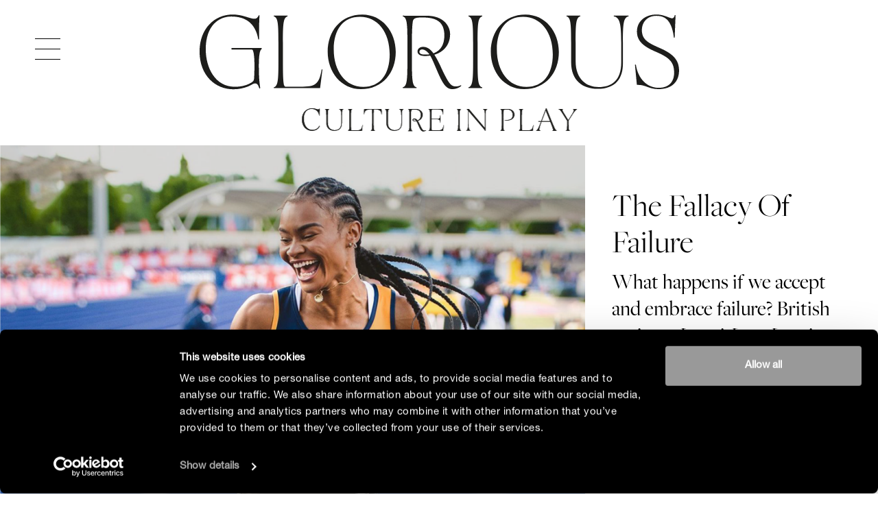

--- FILE ---
content_type: text/html; charset=UTF-8
request_url: https://glorioussport.com/articles/imani-lara-lansiquot-gb-sprinter-fallacy-of-failure/
body_size: 23467
content:
<!doctype html>
<html lang="en-GB" class="no-js">

<head>
    <meta charset="UTF-8">
    <title>The Fallacy Of Failure - Glorious Sport</title>
            <link href="//www.google-analytics.com" rel="dns-prefetch">
    <link rel="apple-touch-icon" sizes="57x57" href="/apple-icon-57x57.png">
    <link rel="apple-touch-icon" sizes="60x60" href="/apple-icon-60x60.png">
    <link rel="apple-touch-icon" sizes="72x72" href="/apple-icon-72x72.png">
    <link rel="apple-touch-icon" sizes="76x76" href="/apple-icon-76x76.png">
    <link rel="apple-touch-icon" sizes="114x114" href="/apple-icon-114x114.png">
    <link rel="apple-touch-icon" sizes="120x120" href="/apple-icon-120x120.png">
    <link rel="apple-touch-icon" sizes="144x144" href="/apple-icon-144x144.png">
    <link rel="apple-touch-icon" sizes="152x152" href="/apple-icon-152x152.png">
    <link rel="apple-touch-icon" sizes="180x180" href="/apple-icon-180x180.png">
    <link rel="icon" type="image/png" sizes="192x192" href="/android-icon-192x192.png">
    <link rel="icon" type="image/png" sizes="32x32" href="/favicon-32x32.png">
    <link rel="icon" type="image/png" sizes="96x96" href="/favicon-96x96.png">
    <link rel="icon" type="image/png" sizes="16x16" href="/favicon-16x16.png">
    <link rel="manifest" crossorigin="use-credentials" href="/manifest.json">
    <meta name="msapplication-TileColor" content="#ffffff">
    <meta name="msapplication-TileImage" content="/ms-icon-144x144.png">
    <meta name="theme-color" content="#000" />
    <meta http-equiv="X-UA-Compatible" content="IE=edge,chrome=1">
    <meta name="viewport" content="width=device-width, initial-scale=1.0, maximum-scale=1">
    <script>
		(function (w, d, s, l, i) {
		w[l] = w[l] || []; w[l].push({'gtm.start':new Date().getTime(), event: 'gtm.js'});
		var f = d.getElementsByTagName(s)[0],  j = d.createElement(s), dl = l !== 'dataLayer' ? '&l=' + l : '';
		j.async = true; j.src = 'https://www.googletagmanager.com/gtm.js?id=' + i + dl;
		f.parentNode.insertBefore(j, f);})(
		window,
		document,
		'script',
		'dataLayer',
		'GTM-5MZT6ST'
	);
</script>
<script type="text/javascript"
		id="Cookiebot"
		src="https://consent.cookiebot.com/uc.js"
		data-cbid="f7a65c3a-019c-4645-8fcc-9def301ce758"
								data-layer-name="dataLayer"
							async	></script>
<meta name='robots' content='index, follow, max-image-preview:large, max-snippet:-1, max-video-preview:-1' />
	<style>img:is([sizes="auto" i], [sizes^="auto," i]) { contain-intrinsic-size: 3000px 1500px }</style>
	
	<!-- This site is optimized with the Yoast SEO plugin v19.11 - https://yoast.com/wordpress/plugins/seo/ -->
	<meta name="description" content="What happens if we accept and embrace failure? British sprinter Imani-Lara Lansiquot talks about failure and how she learnt to come out on top" />
	<link rel="canonical" href="https://glorioussport.com/articles/imani-lara-lansiquot-gb-sprinter-fallacy-of-failure/" />
	<meta property="og:locale" content="en_GB" />
	<meta property="og:type" content="article" />
	<meta property="og:title" content="The Fallacy Of Failure - Glorious Sport" />
	<meta property="og:description" content="What happens if we accept and embrace failure? British sprinter Imani-Lara Lansiquot talks about failure and how she learnt to come out on top" />
	<meta property="og:url" content="https://glorioussport.com/articles/imani-lara-lansiquot-gb-sprinter-fallacy-of-failure/" />
	<meta property="og:site_name" content="Glorious Sport" />
	<meta property="article:publisher" content="https://www.facebook.com/glorioussport.club" />
	<meta property="article:published_time" content="2023-01-06T07:59:46+00:00" />
	<meta property="article:modified_time" content="2024-07-01T08:55:47+00:00" />
	<meta property="og:image" content="https://glorioussport.com/wp-content/uploads/2023/01/Imani-01.jpg" />
	<meta property="og:image:width" content="1656" />
	<meta property="og:image:height" content="1008" />
	<meta property="og:image:type" content="image/jpeg" />
	<meta name="author" content="Esme" />
	<meta name="twitter:card" content="summary_large_image" />
	<meta name="twitter:image" content="https://glorioussport.com/wp-content/uploads/2023/01/Imani-01.jpg" />
	<meta name="twitter:creator" content="@glorious_sport" />
	<meta name="twitter:site" content="@glorious_sport" />
	<meta name="twitter:label1" content="Written by" />
	<meta name="twitter:data1" content="Esme" />
	<script type="application/ld+json" class="yoast-schema-graph">{"@context":"https://schema.org","@graph":[{"@type":"Article","@id":"https://glorioussport.com/articles/imani-lara-lansiquot-gb-sprinter-fallacy-of-failure/#article","isPartOf":{"@id":"https://glorioussport.com/articles/imani-lara-lansiquot-gb-sprinter-fallacy-of-failure/"},"author":{"name":"Esme","@id":"https://glorioussport.com/#/schema/person/296a5e90e7c6a4295d1d5e8369361a1c"},"headline":"The Fallacy Of Failure","datePublished":"2023-01-06T07:59:46+00:00","dateModified":"2024-07-01T08:55:47+00:00","mainEntityOfPage":{"@id":"https://glorioussport.com/articles/imani-lara-lansiquot-gb-sprinter-fallacy-of-failure/"},"wordCount":4,"commentCount":0,"publisher":{"@id":"https://glorioussport.com/#organization"},"keywords":["athletes","Imani-Lara Lansiquot","in conversation"],"articleSection":["Investigative","Professional"],"inLanguage":"en-GB","potentialAction":[{"@type":"CommentAction","name":"Comment","target":["https://glorioussport.com/articles/imani-lara-lansiquot-gb-sprinter-fallacy-of-failure/#respond"]}]},{"@type":"WebPage","@id":"https://glorioussport.com/articles/imani-lara-lansiquot-gb-sprinter-fallacy-of-failure/","url":"https://glorioussport.com/articles/imani-lara-lansiquot-gb-sprinter-fallacy-of-failure/","name":"The Fallacy Of Failure - Glorious Sport","isPartOf":{"@id":"https://glorioussport.com/#website"},"datePublished":"2023-01-06T07:59:46+00:00","dateModified":"2024-07-01T08:55:47+00:00","description":"What happens if we accept and embrace failure? British sprinter Imani-Lara Lansiquot talks about failure and how she learnt to come out on top","breadcrumb":{"@id":"https://glorioussport.com/articles/imani-lara-lansiquot-gb-sprinter-fallacy-of-failure/#breadcrumb"},"inLanguage":"en-GB","potentialAction":[{"@type":"ReadAction","target":["https://glorioussport.com/articles/imani-lara-lansiquot-gb-sprinter-fallacy-of-failure/"]}]},{"@type":"BreadcrumbList","@id":"https://glorioussport.com/articles/imani-lara-lansiquot-gb-sprinter-fallacy-of-failure/#breadcrumb","itemListElement":[{"@type":"ListItem","position":1,"name":"Home","item":"https://glorioussport.com/"},{"@type":"ListItem","position":2,"name":"The Fallacy Of Failure"}]},{"@type":"WebSite","@id":"https://glorioussport.com/#website","url":"https://glorioussport.com/","name":"Glorious Sport","description":"Culture in Play","publisher":{"@id":"https://glorioussport.com/#organization"},"potentialAction":[{"@type":"SearchAction","target":{"@type":"EntryPoint","urlTemplate":"https://glorioussport.com/?s={search_term_string}"},"query-input":"required name=search_term_string"}],"inLanguage":"en-GB"},{"@type":"Organization","@id":"https://glorioussport.com/#organization","name":"Glorious","url":"https://glorioussport.com/","logo":{"@type":"ImageObject","inLanguage":"en-GB","@id":"https://glorioussport.com/#/schema/logo/image/","url":"https://glorioussport.wpengine.com/wp-content/uploads/2020/12/GloriousCultureInPlayEmail.png","contentUrl":"https://glorioussport.wpengine.com/wp-content/uploads/2020/12/GloriousCultureInPlayEmail.png","width":1031,"height":258,"caption":"Glorious"},"image":{"@id":"https://glorioussport.com/#/schema/logo/image/"},"sameAs":["https://www.instagram.com/glorioussport","https://www.facebook.com/glorioussport.club","https://twitter.com/glorious_sport"]},{"@type":"Person","@id":"https://glorioussport.com/#/schema/person/296a5e90e7c6a4295d1d5e8369361a1c","name":"Esme","url":"https://glorioussport.com/author/esmeh/"}]}</script>
	<!-- / Yoast SEO plugin. -->



<link rel="alternate" type="application/rss+xml" title="Glorious Sport &raquo; Feed" href="https://glorioussport.com/feed/" />
<link rel="alternate" type="application/rss+xml" title="Glorious Sport &raquo; Comments Feed" href="https://glorioussport.com/comments/feed/" />
<link rel="alternate" type="application/rss+xml" title="Glorious Sport &raquo; The Fallacy Of Failure Comments Feed" href="https://glorioussport.com/articles/imani-lara-lansiquot-gb-sprinter-fallacy-of-failure/feed/" />
<!-- glorioussport.com is managing ads with Advanced Ads 1.38.0 --><!--noptimize--><script id="glori-ready">
			window.advanced_ads_ready=function(e,a){a=a||"complete";var d=function(e){return"interactive"===a?"loading"!==e:"complete"===e};d(document.readyState)?e():document.addEventListener("readystatechange",(function(a){d(a.target.readyState)&&e()}),{once:"interactive"===a})},window.advanced_ads_ready_queue=window.advanced_ads_ready_queue||[];		</script>
		<!--/noptimize--><link rel='stylesheet' id='mp-theme-css' href='https://glorioussport.com/wp-content/plugins/memberpress/css/ui/theme.css?ver=1.9.50' type='text/css' media='all' />
<link rel='stylesheet' id='wp-block-library-css' href='https://glorioussport.com/wp-includes/css/dist/block-library/style.min.css?ver=6.8.3' type='text/css' media='all' />
<style id='classic-theme-styles-inline-css' type='text/css'>
/*! This file is auto-generated */
.wp-block-button__link{color:#fff;background-color:#32373c;border-radius:9999px;box-shadow:none;text-decoration:none;padding:calc(.667em + 2px) calc(1.333em + 2px);font-size:1.125em}.wp-block-file__button{background:#32373c;color:#fff;text-decoration:none}
</style>
<style id='global-styles-inline-css' type='text/css'>
:root{--wp--preset--aspect-ratio--square: 1;--wp--preset--aspect-ratio--4-3: 4/3;--wp--preset--aspect-ratio--3-4: 3/4;--wp--preset--aspect-ratio--3-2: 3/2;--wp--preset--aspect-ratio--2-3: 2/3;--wp--preset--aspect-ratio--16-9: 16/9;--wp--preset--aspect-ratio--9-16: 9/16;--wp--preset--color--black: #000000;--wp--preset--color--cyan-bluish-gray: #abb8c3;--wp--preset--color--white: #ffffff;--wp--preset--color--pale-pink: #f78da7;--wp--preset--color--vivid-red: #cf2e2e;--wp--preset--color--luminous-vivid-orange: #ff6900;--wp--preset--color--luminous-vivid-amber: #fcb900;--wp--preset--color--light-green-cyan: #7bdcb5;--wp--preset--color--vivid-green-cyan: #00d084;--wp--preset--color--pale-cyan-blue: #8ed1fc;--wp--preset--color--vivid-cyan-blue: #0693e3;--wp--preset--color--vivid-purple: #9b51e0;--wp--preset--gradient--vivid-cyan-blue-to-vivid-purple: linear-gradient(135deg,rgba(6,147,227,1) 0%,rgb(155,81,224) 100%);--wp--preset--gradient--light-green-cyan-to-vivid-green-cyan: linear-gradient(135deg,rgb(122,220,180) 0%,rgb(0,208,130) 100%);--wp--preset--gradient--luminous-vivid-amber-to-luminous-vivid-orange: linear-gradient(135deg,rgba(252,185,0,1) 0%,rgba(255,105,0,1) 100%);--wp--preset--gradient--luminous-vivid-orange-to-vivid-red: linear-gradient(135deg,rgba(255,105,0,1) 0%,rgb(207,46,46) 100%);--wp--preset--gradient--very-light-gray-to-cyan-bluish-gray: linear-gradient(135deg,rgb(238,238,238) 0%,rgb(169,184,195) 100%);--wp--preset--gradient--cool-to-warm-spectrum: linear-gradient(135deg,rgb(74,234,220) 0%,rgb(151,120,209) 20%,rgb(207,42,186) 40%,rgb(238,44,130) 60%,rgb(251,105,98) 80%,rgb(254,248,76) 100%);--wp--preset--gradient--blush-light-purple: linear-gradient(135deg,rgb(255,206,236) 0%,rgb(152,150,240) 100%);--wp--preset--gradient--blush-bordeaux: linear-gradient(135deg,rgb(254,205,165) 0%,rgb(254,45,45) 50%,rgb(107,0,62) 100%);--wp--preset--gradient--luminous-dusk: linear-gradient(135deg,rgb(255,203,112) 0%,rgb(199,81,192) 50%,rgb(65,88,208) 100%);--wp--preset--gradient--pale-ocean: linear-gradient(135deg,rgb(255,245,203) 0%,rgb(182,227,212) 50%,rgb(51,167,181) 100%);--wp--preset--gradient--electric-grass: linear-gradient(135deg,rgb(202,248,128) 0%,rgb(113,206,126) 100%);--wp--preset--gradient--midnight: linear-gradient(135deg,rgb(2,3,129) 0%,rgb(40,116,252) 100%);--wp--preset--font-size--small: 13px;--wp--preset--font-size--medium: 20px;--wp--preset--font-size--large: 36px;--wp--preset--font-size--x-large: 42px;--wp--preset--spacing--20: 0.44rem;--wp--preset--spacing--30: 0.67rem;--wp--preset--spacing--40: 1rem;--wp--preset--spacing--50: 1.5rem;--wp--preset--spacing--60: 2.25rem;--wp--preset--spacing--70: 3.38rem;--wp--preset--spacing--80: 5.06rem;--wp--preset--shadow--natural: 6px 6px 9px rgba(0, 0, 0, 0.2);--wp--preset--shadow--deep: 12px 12px 50px rgba(0, 0, 0, 0.4);--wp--preset--shadow--sharp: 6px 6px 0px rgba(0, 0, 0, 0.2);--wp--preset--shadow--outlined: 6px 6px 0px -3px rgba(255, 255, 255, 1), 6px 6px rgba(0, 0, 0, 1);--wp--preset--shadow--crisp: 6px 6px 0px rgba(0, 0, 0, 1);}:where(.is-layout-flex){gap: 0.5em;}:where(.is-layout-grid){gap: 0.5em;}body .is-layout-flex{display: flex;}.is-layout-flex{flex-wrap: wrap;align-items: center;}.is-layout-flex > :is(*, div){margin: 0;}body .is-layout-grid{display: grid;}.is-layout-grid > :is(*, div){margin: 0;}:where(.wp-block-columns.is-layout-flex){gap: 2em;}:where(.wp-block-columns.is-layout-grid){gap: 2em;}:where(.wp-block-post-template.is-layout-flex){gap: 1.25em;}:where(.wp-block-post-template.is-layout-grid){gap: 1.25em;}.has-black-color{color: var(--wp--preset--color--black) !important;}.has-cyan-bluish-gray-color{color: var(--wp--preset--color--cyan-bluish-gray) !important;}.has-white-color{color: var(--wp--preset--color--white) !important;}.has-pale-pink-color{color: var(--wp--preset--color--pale-pink) !important;}.has-vivid-red-color{color: var(--wp--preset--color--vivid-red) !important;}.has-luminous-vivid-orange-color{color: var(--wp--preset--color--luminous-vivid-orange) !important;}.has-luminous-vivid-amber-color{color: var(--wp--preset--color--luminous-vivid-amber) !important;}.has-light-green-cyan-color{color: var(--wp--preset--color--light-green-cyan) !important;}.has-vivid-green-cyan-color{color: var(--wp--preset--color--vivid-green-cyan) !important;}.has-pale-cyan-blue-color{color: var(--wp--preset--color--pale-cyan-blue) !important;}.has-vivid-cyan-blue-color{color: var(--wp--preset--color--vivid-cyan-blue) !important;}.has-vivid-purple-color{color: var(--wp--preset--color--vivid-purple) !important;}.has-black-background-color{background-color: var(--wp--preset--color--black) !important;}.has-cyan-bluish-gray-background-color{background-color: var(--wp--preset--color--cyan-bluish-gray) !important;}.has-white-background-color{background-color: var(--wp--preset--color--white) !important;}.has-pale-pink-background-color{background-color: var(--wp--preset--color--pale-pink) !important;}.has-vivid-red-background-color{background-color: var(--wp--preset--color--vivid-red) !important;}.has-luminous-vivid-orange-background-color{background-color: var(--wp--preset--color--luminous-vivid-orange) !important;}.has-luminous-vivid-amber-background-color{background-color: var(--wp--preset--color--luminous-vivid-amber) !important;}.has-light-green-cyan-background-color{background-color: var(--wp--preset--color--light-green-cyan) !important;}.has-vivid-green-cyan-background-color{background-color: var(--wp--preset--color--vivid-green-cyan) !important;}.has-pale-cyan-blue-background-color{background-color: var(--wp--preset--color--pale-cyan-blue) !important;}.has-vivid-cyan-blue-background-color{background-color: var(--wp--preset--color--vivid-cyan-blue) !important;}.has-vivid-purple-background-color{background-color: var(--wp--preset--color--vivid-purple) !important;}.has-black-border-color{border-color: var(--wp--preset--color--black) !important;}.has-cyan-bluish-gray-border-color{border-color: var(--wp--preset--color--cyan-bluish-gray) !important;}.has-white-border-color{border-color: var(--wp--preset--color--white) !important;}.has-pale-pink-border-color{border-color: var(--wp--preset--color--pale-pink) !important;}.has-vivid-red-border-color{border-color: var(--wp--preset--color--vivid-red) !important;}.has-luminous-vivid-orange-border-color{border-color: var(--wp--preset--color--luminous-vivid-orange) !important;}.has-luminous-vivid-amber-border-color{border-color: var(--wp--preset--color--luminous-vivid-amber) !important;}.has-light-green-cyan-border-color{border-color: var(--wp--preset--color--light-green-cyan) !important;}.has-vivid-green-cyan-border-color{border-color: var(--wp--preset--color--vivid-green-cyan) !important;}.has-pale-cyan-blue-border-color{border-color: var(--wp--preset--color--pale-cyan-blue) !important;}.has-vivid-cyan-blue-border-color{border-color: var(--wp--preset--color--vivid-cyan-blue) !important;}.has-vivid-purple-border-color{border-color: var(--wp--preset--color--vivid-purple) !important;}.has-vivid-cyan-blue-to-vivid-purple-gradient-background{background: var(--wp--preset--gradient--vivid-cyan-blue-to-vivid-purple) !important;}.has-light-green-cyan-to-vivid-green-cyan-gradient-background{background: var(--wp--preset--gradient--light-green-cyan-to-vivid-green-cyan) !important;}.has-luminous-vivid-amber-to-luminous-vivid-orange-gradient-background{background: var(--wp--preset--gradient--luminous-vivid-amber-to-luminous-vivid-orange) !important;}.has-luminous-vivid-orange-to-vivid-red-gradient-background{background: var(--wp--preset--gradient--luminous-vivid-orange-to-vivid-red) !important;}.has-very-light-gray-to-cyan-bluish-gray-gradient-background{background: var(--wp--preset--gradient--very-light-gray-to-cyan-bluish-gray) !important;}.has-cool-to-warm-spectrum-gradient-background{background: var(--wp--preset--gradient--cool-to-warm-spectrum) !important;}.has-blush-light-purple-gradient-background{background: var(--wp--preset--gradient--blush-light-purple) !important;}.has-blush-bordeaux-gradient-background{background: var(--wp--preset--gradient--blush-bordeaux) !important;}.has-luminous-dusk-gradient-background{background: var(--wp--preset--gradient--luminous-dusk) !important;}.has-pale-ocean-gradient-background{background: var(--wp--preset--gradient--pale-ocean) !important;}.has-electric-grass-gradient-background{background: var(--wp--preset--gradient--electric-grass) !important;}.has-midnight-gradient-background{background: var(--wp--preset--gradient--midnight) !important;}.has-small-font-size{font-size: var(--wp--preset--font-size--small) !important;}.has-medium-font-size{font-size: var(--wp--preset--font-size--medium) !important;}.has-large-font-size{font-size: var(--wp--preset--font-size--large) !important;}.has-x-large-font-size{font-size: var(--wp--preset--font-size--x-large) !important;}
:where(.wp-block-post-template.is-layout-flex){gap: 1.25em;}:where(.wp-block-post-template.is-layout-grid){gap: 1.25em;}
:where(.wp-block-columns.is-layout-flex){gap: 2em;}:where(.wp-block-columns.is-layout-grid){gap: 2em;}
:root :where(.wp-block-pullquote){font-size: 1.5em;line-height: 1.6;}
</style>
<link rel='stylesheet' id='main_css-css' href='https://glorioussport.com/wp-content/themes/glorious/assets/css/global.min.css?ver=1.6.998' type='text/css' media='all' />
<link rel='stylesheet' id='additions-css' href='https://glorioussport.com/wp-content/themes/glorious/src/glorious-lecoll/css/aditions.css?ver=1.1.2' type='text/css' media='all' />
<script type="text/javascript" src="https://glorioussport.com/wp-content/themes/glorious/assets/js/vendors.min.js?ver=1.6.998" id="jquery-js"></script>
<script type="text/javascript" id="advanced-ads-advanced-js-js-extra">
/* <![CDATA[ */
var advads_options = {"blog_id":"1","privacy":{"enabled":false,"state":"not_needed"}};
/* ]]> */
</script>
<script type="text/javascript" src="https://glorioussport.com/wp-content/plugins/advanced-ads/public/assets/js/advanced.min.js?ver=1.38.0" id="advanced-ads-advanced-js-js"></script>
<script type="text/javascript" id="advanced_ads_pro/visitor_conditions-js-extra">
/* <![CDATA[ */
var advanced_ads_pro_visitor_conditions = {"referrer_cookie_name":"advanced_ads_pro_visitor_referrer","referrer_exdays":"365","page_impr_cookie_name":"advanced_ads_page_impressions","page_impr_exdays":"3650"};
/* ]]> */
</script>
<script type="text/javascript" src="https://glorioussport.com/wp-content/plugins/advanced-ads-pro/modules/advanced-visitor-conditions/inc/conditions.min.js?ver=2.19.2" id="advanced_ads_pro/visitor_conditions-js"></script>
<link rel="https://api.w.org/" href="https://glorioussport.com/wp-json/" /><link rel="alternate" title="JSON" type="application/json" href="https://glorioussport.com/wp-json/wp/v2/posts/16465" /><link rel="EditURI" type="application/rsd+xml" title="RSD" href="https://glorioussport.com/xmlrpc.php?rsd" />
<link rel='shortlink' href='https://glorioussport.com/?p=16465' />
<link rel="alternate" title="oEmbed (JSON)" type="application/json+oembed" href="https://glorioussport.com/wp-json/oembed/1.0/embed?url=https%3A%2F%2Fglorioussport.com%2Farticles%2Fimani-lara-lansiquot-gb-sprinter-fallacy-of-failure%2F" />
<link rel="alternate" title="oEmbed (XML)" type="text/xml+oembed" href="https://glorioussport.com/wp-json/oembed/1.0/embed?url=https%3A%2F%2Fglorioussport.com%2Farticles%2Fimani-lara-lansiquot-gb-sprinter-fallacy-of-failure%2F&#038;format=xml" />

<link rel="alternate" type="application/rss+xml" title="Podcast RSS feed" href="https://glorioussport.com/feed/podcast" />


<link rel="preload" as="font" href="https://glorioussport.com/wp-content/themes/glorious/assets/fonts/glorious-webfont.woff" crossorigin>
<link rel="preload" as="font" href="https://glorioussport.com/wp-content/themes/glorious/assets/fonts/helvetica-light.woff" crossorigin>
<link rel="preload" as="font" href="https://glorioussport.com/wp-content/themes/glorious/assets/fonts/helvetica-light.woff2" crossorigin>
<link rel="preload" as="font" href="https://glorioussport.com/wp-content/themes/glorious/assets/fonts/glorious-webfont.woff2" crossorigin>
<link rel="preload" as="font" href="https://glorioussport.com/wp-content/themes/glorious/assets/fonts/gslfreigbigprolig-webfont.woff" crossorigin>
<link rel="preload" as="font" href="https://glorioussport.com/wp-content/themes/glorious/assets/fonts/gslfreigbigprolig-webfont.woff2" crossorigin>
<link rel="preload" as="font" href="https://glorioussport.com/wp-content/themes/glorious/assets/fonts/gslfreigbigproboo-webfont.woff" crossorigin>
<link rel="preload" as="font" href="https://glorioussport.com/wp-content/themes/glorious/assets/fonts/gslfreigbigproboo-webfont.woff2" crossorigin><script type="text/javascript">
		var advadsCfpQueue = [];
		var advadsCfpAd = function( adID ){
			if ( 'undefined' == typeof advadsProCfp ) { advadsCfpQueue.push( adID ) } else { advadsProCfp.addElement( adID ) }
		};
		</script>
				<script type="text/javascript">
			if ( typeof advadsGATracking === 'undefined' ) {
				window.advadsGATracking = {
					delayedAds: {},
					deferedAds: {}
				};
			}
		</script>
		<noscript><style id="rocket-lazyload-nojs-css">.rll-youtube-player, [data-lazy-src]{display:none !important;}</style></noscript>    <!-- Meta Pixel Code -->
    <script>
        ! function(f, b, e, v, n, t, s) {
            if (f.fbq) return;
            n = f.fbq = function() {
                n.callMethod ? n.callMethod.apply(n, arguments) : n.queue.push(arguments)
            };
            if (!f._fbq) f._fbq = n;
            n.push = n;
            n.loaded = !0;
            n.version = '2.0';
            n.queue = [];
            t = b.createElement(e);
            t.async = !0;
            t.src = v;
            s = b.getElementsByTagName(e)[0];
            s.parentNode.insertBefore(t, s)
        }(window, document, 'script', 'https://connect.facebook.net/en_US/fbevents.js');
        fbq('init', '1407412080013061');
        fbq('track', 'PageView');
    </script> <noscript><img height="1" width="1" style="display:none" src="https://www.facebook.com/tr?id=1407412080013061&ev=PageView&noscript=1" /></noscript> <!-- End Meta Pixel Code -->

</head>

<body class="wp-singular post-template-default single single-post postid-16465 single-format-standard wp-theme-glorious preload aa-prefix-glori-">
        <header class="header inner-padding ">
        <div class="container">
            <div class="row center-xs">
                <div class="col-xs-12 animated fadeIn">
                    <!-- uncomment to return burger menu after soft launch-->
                                        <a href="#" class="burger  " title="Open navigation" aria-label="Open navigation">
                        <span class="content">Open navigation</span>
                        <div class="burger__bars">
                            <span class="burger__bar burger__bar--top"></span>
                            <span class="burger__bar burger__bar--middle"></span>
                            <span class="burger__bar burger__bar--bottom"></span>
                        </div>
                    </a>
                    <div class="nav-wrapper">
    <div class="mobile-menu-wrapper">
        <div class="search-form-wrapper">
                <form role="search" method="get" class="search-form" action="https://glorioussport.com/">
        <!-- <label for="s"><span class="screen-reader-text">Search for:</span></label> -->
        <input type="search" class="search-field" value="" name="s" aria-label="Search" placeholder="Search">
        <button type="submit" class="search-submit">Search</button>
    </form>
        </div>
        <nav class="nav nav--primary"><ul id="menu-main-menu" class="menu"><li id="menu-item-917" class="menu-item menu-item-type-post_type menu-item-object-page menu-item-917"><a href="https://glorioussport.com/about/">About</a></li>
<li id="menu-item-3844" class="menu-item menu-item-type-post_type menu-item-object-page menu-item-home menu-item-3844"><a href="https://glorioussport.com/">Stories</a></li>
<li id="menu-item-506" class="menu-item menu-item-type-post_type menu-item-object-page menu-item-506"><a href="https://glorioussport.com/loves/">Loves</a></li>
<li id="menu-item-8475" class="menu-item menu-item-type-post_type menu-item-object-page menu-item-8475"><a href="https://glorioussport.com/newsletter-sign-up/">Newsletter</a></li>
<li id="menu-item-918" class="close-menu-link menu-item menu-item-type-custom menu-item-object-custom menu-item-918"><a href="https://glorioussport.com/about/#contact-section">Contact</a></li>
</ul></nav>                    <ul class="social">
                            <li>
                    <a href="https://www.instagram.com/glorioussport" rel="noopener" class="social--link icon-instagram" target="_blank"><span>instagram</span></a>
                </li>
                            <li>
                    <a href="https://www.facebook.com/GloriousSport-111123503886882" rel="noopener" class="social--link icon-facebook" target="_blank"><span>facebook</span></a>
                </li>
                            <li>
                    <a href="https://twitter.com/glorious_sport" rel="noopener" class="social--link icon-twitter" target="_blank"><span>twitter</span></a>
                </li>
                    </ul>
        </div>
   
    
</div>                    <!-- end of burger menu-->
                    <div class="logo-wrapper">
                        <div class="large-logo">
                            <a href="/" class="brand-large" title="Glorious - Homepage">Home</a>
                        </div>
                        <div class="small-logo">
                            <a href="/" class="strapline" title="Glorious - Homepage">Home</a>
                        </div>
                    </div>
                    <!-- <div class="member-nav ">
                        <nav>
                            <ul>
                                                            <li class="membership"><a class="btn btn-small" href="">Account</a></li>
                                <li class="hide-mob"><a class="btn btn-small" href="">Logout</a></li>
                                                               
                                <li class="subscribe"><a class="btn btn-small" href="">Subscribe</a></li>
                                <li class="hide-mob"><a class="btn btn-small" href="">Login</a></li>
                                                            </ul>
                        </nav>
                    </div> -->
                </div>
            </div>
        </div>
    </header>

                        <div class="popup-newsletter-form lecoll-ads">
                <a href="#" class="overlay-close"></a>
                <div class="pop-up hasimg">
                    <a href="#" class="close-popup small"><svg width="29" height="29" viewBox="0 0 29 29" fill="none" xmlns="http://www.w3.org/2000/svg">
                            <path d="M0.999955 0.999999L28 28" stroke="black" stroke-width="1.2" />
                            <line x1="0.575736" y1="27.5757" x2="27.5757" y2="0.575734" stroke="black" stroke-width="1.2" />
                        </svg>
                    </a>
                    <div class="pop-up-logo">
                        <svg version="1.1" id="Layer_1" xmlns="http://www.w3.org/2000/svg" xmlns:xlink="http://www.w3.org/1999/xlink" x="0px" y="0px" viewBox="0 0 346 54.6" style="enable-background:new 0 0 346 54.6;" xml:space="preserve">
                            <style type="text/css">
                                .st0 {
                                    fill: #1D1D1B;
                                }
                            </style>
                            <path class="st0" d="M2.7,28.5c0-15.5,10.2-25.6,23.2-25.6c7.2,0,11.8,3,15.3,3c1.4,0,2.3-0.8,3-2.4h0.6c-0.2,3.7-0.3,6.8-0.3,12.3
	v4.4h-0.6c-2-11.5-9.1-15.9-19-15.9C16.1,4.3,7,10.5,7,26.8c0,13,6.6,26.1,20.5,26.1c4.5,0,8.4-1.1,11.2-2.7
	c1.8-1.1,2.2-1.6,2.3-3.4c0.2-2.4,0.2-5.1,0.2-8.3c0-4.7-0.2-8.5-1-10.6c-0.2-0.6-0.6-0.8-1.5-0.8H25v-1h21.3v0.6
	c-1.5,0.6-2,5-2,11.3c0,8.5,0.4,11.7,1,15.6c0.1,0.6-0.6,0.7-0.7,0.2c-0.8-2.5-1.6-3.2-2.8-3.2c-1.3,0-2.5,1.1-4.7,2
	c-3.4,1.4-7,2.1-10.7,2C14,54.7,2.7,45.4,2.7,28.5z" />
                            <path class="st0" d="M54.7,53.8v-0.6c3-0.6,3.2-5.4,3.2-18.2V22.4c0-12.8-0.2-17.6-3.2-18.2V3.7h9.6v0.6c-3,0.6-3.2,5.4-3.2,18.2
	v12.7c0,10.6,0.2,14.8,0.9,16.9c0.2,0.8,0.6,0.9,1.3,0.9h9.8c10.7,0,13.2-1.3,15.1-12h0.6l-1.6,12.9L54.7,53.8z" />
                            <path class="st0" d="M92.5,28.7c0-14.3,9-25.8,24.3-25.8c13.8,0,23.4,11.8,23.4,25.9c0,14.3-9.1,25.8-24.4,25.8
	C101.9,54.6,92.5,42.8,92.5,28.7z M135.9,30.5c0-15.4-8.4-26-20.8-26c-11.7,0-18.4,8.6-18.4,22.6c0,15.4,8.4,26,20.8,26
	C129.2,53,135.9,44.4,135.9,30.5z" />
                            <path class="st0" d="M186,51.8v0.7c-1.7,1.3-3.8,2-5.9,2.1c-4.6,0-6.8-3.3-11.2-13.6c-1.5-3.4-3-7.1-4.5-9.6
	c-1.2,0.2-2.3,0.3-3.5,0.3c-4.1,0-5.4-1.5-5.4-3.2c0-2.1,2-3.2,3.8-3.2c2.6,0,4.8,1,7.4,4.5c5.3-1.9,7.6-6.4,7.6-12.4
	c0-10.3-6.6-12.5-15.6-12.5c-4.9,0-6.2,0.7-6.5,2.8c-0.3,2.2-0.6,5.1-0.6,14.7v12.7c0,12.9,0.2,17.7,3.2,18.2v0.6h-9.6v-0.6
	c3-0.6,3.2-5.4,3.2-18.2V22.4c0-12.8-0.2-17.6-3.2-18.2V3.7c2.9,0.2,5.9,0.2,8.1,0.2c3.8,0,6.3-0.1,8.7-0.1c12,0,16.4,7.3,16.4,12.8
	c0,7.5-4.6,12.4-11,14.2c1.5,2.2,3.2,5.4,5,9.6c5,10.4,6.5,12.4,10.2,12.4C183.7,52.7,184.9,52.3,186,51.8z M163.8,30.5
	c-0.3-0.4-0.5-0.7-0.9-1.1c-1.2-1.2-2.7-2.3-4.2-2.3c-1.2,0-1.9,0.8-1.9,1.6c0,1.4,1.6,1.9,3.8,1.9
	C161.6,30.6,162.8,30.5,163.8,30.5z" />
                            <path class="st0" d="M191.2,53.8v-0.6c3-0.6,3.2-5.4,3.2-18.2V22.4c0-12.8-0.2-17.6-3.2-18.2V3.7h9.6v0.6c-3,0.6-3.2,5.3-3.2,18.2
	v12.7c0,12.9,0.2,17.6,3.2,18.2v0.6L191.2,53.8z" />
                            <path class="st0" d="M206.8,28.7c0-14.3,9-25.8,24.3-25.8c13.9,0,23.4,11.8,23.4,25.9c0,14.3-9.1,25.8-24.4,25.8
	C216.2,54.6,206.8,42.8,206.8,28.7z M250.2,30.5c0-15.4-8.4-26-20.8-26c-11.7,0-18.4,8.6-18.4,22.6c0,15.4,8.4,26,20.8,26
	C243.5,53,250.2,44.4,250.2,30.5z" />
                            <path class="st0" d="M263.1,35.9V22.4c0-12.8-0.2-17.7-3.2-18.2V3.7h9.6v0.6c-3,0.6-3.2,5.3-3.2,18.2v12.8c0,12.9,8,17.9,16.1,17.9
	c9,0,15.9-4.3,15.9-17.1V22.4c0-12.9-1-17.7-5.2-18.2V3.7h10.3v0.6c-3.6,0.6-3.9,5.3-3.9,18.2v14.3c0,10.2-4.8,17.7-17.8,17.7
	C271.4,54.3,263.1,48.8,263.1,35.9z" />
                            <path class="st0" d="M310.1,51.6h-1l-1.3-14.1h0.6c1.6,10.3,8.2,16.1,16,16.1c7,0,10.8-4,10.8-10.4c0-7.3-3.2-10.4-12.4-14.4
	c-8.6-3.7-13.6-7.2-13.6-14.2c0-6.6,5.3-11.7,13.8-11.7c5.3,0,9,2.6,10.9,2.6c1,0,1.5-1,1.8-2.2h0.6l-0.6,15.6h-0.6
	c-1.6-13.6-7.5-15.1-12.4-15.1c-5.6,0-10,3.7-10,10c0,6.8,4.7,8.9,12.9,12.5c9,3.9,13.1,8.2,13.1,15.5c0,7.4-4.8,12.8-14.3,12.8
	C317.8,54.6,315.4,51.6,310.1,51.6z" />
                            <path class="st0" d="M2.7,28.5c0-15.5,10.2-25.6,23.2-25.6c7.2,0,11.8,3,15.3,3c1.4,0,2.3-0.8,3-2.4h0.6c-0.2,3.7-0.3,6.8-0.3,12.3
	v4.4h-0.6c-2-11.5-9.1-15.9-19-15.9C16.1,4.3,7,10.5,7,26.8c0,13,6.6,26.1,20.5,26.1c4.5,0,8.4-1.1,11.2-2.7
	c1.8-1.1,2.2-1.6,2.3-3.4c0.2-2.4,0.2-5.1,0.2-8.3c0-4.7-0.2-8.5-1-10.6c-0.2-0.6-0.6-0.8-1.5-0.8H25v-1h21.3v0.6
	c-1.5,0.6-2,5-2,11.3c0,8.5,0.4,11.7,1,15.6c0.1,0.6-0.6,0.7-0.7,0.2c-0.8-2.5-1.6-3.2-2.8-3.2c-1.3,0-2.5,1.1-4.7,2
	c-3.4,1.4-7,2.1-10.7,2C14,54.7,2.7,45.4,2.7,28.5z" />
                            <path class="st0" d="M54.7,53.8v-0.6c3-0.6,3.2-5.4,3.2-18.2V22.4c0-12.8-0.2-17.6-3.2-18.2V3.7h9.6v0.6c-3,0.6-3.2,5.4-3.2,18.2
	v12.7c0,10.6,0.2,14.8,0.9,16.9c0.2,0.8,0.6,0.9,1.3,0.9h9.8c10.7,0,13.2-1.3,15.1-12h0.6l-1.6,12.9L54.7,53.8z" />
                            <path class="st0" d="M92.5,28.7c0-14.3,9-25.8,24.3-25.8c13.8,0,23.4,11.8,23.4,25.9c0,14.3-9.1,25.8-24.4,25.8
	C101.9,54.6,92.5,42.8,92.5,28.7z M135.9,30.5c0-15.4-8.4-26-20.8-26c-11.7,0-18.4,8.6-18.4,22.6c0,15.4,8.4,26,20.8,26
	C129.2,53,135.9,44.4,135.9,30.5z" />
                            <path class="st0" d="M186,51.8v0.7c-1.7,1.3-3.8,2-5.9,2.1c-4.6,0-6.8-3.3-11.2-13.6c-1.5-3.4-3-7.1-4.5-9.6
	c-1.2,0.2-2.3,0.3-3.5,0.3c-4.1,0-5.4-1.5-5.4-3.2c0-2.1,2-3.2,3.8-3.2c2.6,0,4.8,1,7.4,4.5c5.3-1.9,7.6-6.4,7.6-12.4
	c0-10.3-6.6-12.5-15.6-12.5c-4.9,0-6.2,0.7-6.5,2.8c-0.3,2.2-0.6,5.1-0.6,14.7v12.7c0,12.9,0.2,17.7,3.2,18.2v0.6h-9.6v-0.6
	c3-0.6,3.2-5.4,3.2-18.2V22.4c0-12.8-0.2-17.6-3.2-18.2V3.7c2.9,0.2,5.9,0.2,8.1,0.2c3.8,0,6.3-0.1,8.7-0.1c12,0,16.4,7.3,16.4,12.8
	c0,7.5-4.6,12.4-11,14.2c1.5,2.2,3.2,5.4,5,9.6c5,10.4,6.5,12.4,10.2,12.4C183.7,52.7,184.9,52.3,186,51.8z M163.8,30.5
	c-0.3-0.4-0.5-0.7-0.9-1.1c-1.2-1.2-2.7-2.3-4.2-2.3c-1.2,0-1.9,0.8-1.9,1.6c0,1.4,1.6,1.9,3.8,1.9
	C161.6,30.6,162.8,30.5,163.8,30.5z" />
                            <path class="st0" d="M191.2,53.8v-0.6c3-0.6,3.2-5.4,3.2-18.2V22.4c0-12.8-0.2-17.6-3.2-18.2V3.7h9.6v0.6c-3,0.6-3.2,5.3-3.2,18.2
	v12.7c0,12.9,0.2,17.6,3.2,18.2v0.6L191.2,53.8z" />
                            <path class="st0" d="M206.8,28.7c0-14.3,9-25.8,24.3-25.8c13.9,0,23.4,11.8,23.4,25.9c0,14.3-9.1,25.8-24.4,25.8
	C216.2,54.6,206.8,42.8,206.8,28.7z M250.2,30.5c0-15.4-8.4-26-20.8-26c-11.7,0-18.4,8.6-18.4,22.6c0,15.4,8.4,26,20.8,26
	C243.5,53,250.2,44.4,250.2,30.5z" />
                            <path class="st0" d="M263.1,35.9V22.4c0-12.8-0.2-17.7-3.2-18.2V3.7h9.6v0.6c-3,0.6-3.2,5.3-3.2,18.2v12.8c0,12.9,8,17.9,16.1,17.9
	c9,0,15.9-4.3,15.9-17.1V22.4c0-12.9-1-17.7-5.2-18.2V3.7h10.3v0.6c-3.6,0.6-3.9,5.3-3.9,18.2v14.3c0,10.2-4.8,17.7-17.8,17.7
	C271.4,54.3,263.1,48.8,263.1,35.9z" />
                            <path class="st0" d="M310.1,51.6h-1l-1.3-14.1h0.6c1.6,10.3,8.2,16.1,16,16.1c7,0,10.8-4,10.8-10.4c0-7.3-3.2-10.4-12.4-14.4
	c-8.6-3.7-13.6-7.2-13.6-14.2c0-6.6,5.3-11.7,13.8-11.7c5.3,0,9,2.6,10.9,2.6c1,0,1.5-1,1.8-2.2h0.6l-0.6,15.6h-0.6
	c-1.6-13.6-7.5-15.1-12.4-15.1c-5.6,0-10,3.7-10,10c0,6.8,4.7,8.9,12.9,12.5c9,3.9,13.1,8.2,13.1,15.5c0,7.4-4.8,12.8-14.3,12.8
	C317.8,54.6,315.4,51.6,310.1,51.6z" />
                        </svg>

                    </div><!--logo Vector-->

                    <h2>Never Miss Out!</h2>
<p>Join our weekly newsletter for thought-provoking reads, exclusive events, and a chance to win these Women&#8217;s Nike P-6000&#8217;s!</p>
                                            <img width="562" height="436" src="data:image/svg+xml,%3Csvg%20xmlns='http://www.w3.org/2000/svg'%20viewBox='0%200%20562%20436'%3E%3C/svg%3E" alt="" data-lazy-src="https://glorioussport.com/wp-content/uploads/2025/12/Screenshot-2025-12-19-at-11.40.09.png" /><noscript><img width="562" height="436" src="https://glorioussport.com/wp-content/uploads/2025/12/Screenshot-2025-12-19-at-11.40.09.png" alt="" /></noscript>
                                        <!-- Begin Mailchimp Signup Form -->
<div id="mc_embed_signup">
    <form action="https://glorioussport.us18.list-manage.com/subscribe/post?u=75032629555feb2f3d5112917&amp;id=e3c8d6088a&amp;f_id=003399e6f0" method="post" id="mc-embedded-subscribe-form" name="mc-embedded-subscribe-form" class="validate" target="_blank">
        <div id="mc_embed_signup_scroll">
            <div class="mc-field-group">
                <input type="email" value="" name="EMAIL" class="required email" id="mce-EMAIL" placeholder="Enter your email here" autofocus>
            </div>
            <div id="mce-responses" class="clear">
                <div class="response" id="mce-error-response" style="display: none;"></div>
                <div class="response" id="mce-success-response" style="display: none;"></div>
            </div>
            <div aria-hidden="true" style="position: absolute; left: -5000px;"><input type="text" name="b_75032629555feb2f3d5112917_e3c8d6088a" tabindex="-1" value=""></div>
            <div class="clear"><input type="submit" value="Sign up" name="subscribe" id="mc-embedded-subscribe" class="button"></div>
        </div>
    </form>
</div>

<!--End mc_embed_signup-->                    <div class="newsletter-text"><p>(Free &amp; unsubscribe anytime! <a href="https://glorioussport.com/terms-and-conditions/" target="_blank" rel="noopener">T&amp;Cs here</a>)</p>
</div>                    <div class="newsletter-footer">
                        By signing up to our newsletter you agree to our <a href="https://glorioussport.com/privacy-policy">Privacy Policy</a>
                    </div>
                </div>
            </div>
            
    <div class="site-content template-three">        <article>
        <section class="section section--blog-hero">
    <div class="container">
        <div class="full-row">
            <div class="col-xs-12 col-sm-7 col-md-8 hero-image animated fadeIn">
                                    <div class="featured-image">
                        <img width="1974" height="1200" src="https://glorioussport.com/wp-content/uploads/2023/01/Imani-header-2024-edit-1974x1200.png" class="attachment-hero-card size-hero-card" alt="" decoding="async" fetchpriority="high" srcset="https://glorioussport.com/wp-content/uploads/2023/01/Imani-header-2024-edit-1974x1200.png 1974w, https://glorioussport.com/wp-content/uploads/2023/01/Imani-header-2024-edit-120x73.png 120w, https://glorioussport.com/wp-content/uploads/2023/01/Imani-header-2024-edit-120x73@2x.png 240w" sizes="(max-width: 1974px) 100vw, 1974px" />                    </div>
                                </div>

            <div class="col-xs-12 col-sm-5 col-md-4 hero-text">
                <h1>The Fallacy Of Failure</h1>                                    <p class="strong">What happens if we accept and embrace failure? British sprinter Imani-Lara Lansiquot talks about failure and how she learnt to come out on top</p>
                                <p>By Imani-Lara Lansiquot</p>
                                <time datetime="2023-01-06T07:59:46+00:00" itemprop="datePublished">06/01/23</time>
            </div>
        </div>
    </div>
</section>
        <!-- if user can see this-->
                         
                                    
                <!--activate user control after testing-->
<div class="section section--advert inner-padding">
    <div class="container">
        <div class="row">
            <div class="col-xs-12 col-sm-12 col-sm-offset-0">
                                    <div class="advert-container center">
                        
                    </div>
                 
            </div>
        </div>
    </div>
</div>
                
                        
                <div class="section section--intro inner-padding">
    <div class="container">
        <div class="row">
            <div class="col-xs-12 col-sm-10 col-sm-offset-1">
                <div class="text-wrap">
                    <p>We can all picture what the perfect student at school used to look like. Seated at the front of the class, pens neatly arranged in a fresh pencil case and a ruler-straight line underneath the date on the page of a new notebook. Shrinking unless she’s 99.9% sure she can give the correct answer and doubting the ones she knows are true. I was this student at school. At times, I felt as if I was living in a tiny constructed box of possible outcomes, where my ultimate mission was to avoid failing at all costs.</p>
                        <!-- CTA for Landing Page Template -->
                                                <!-- EO CTA for Landing Page Template -->
                    </div>
            </div>
        </div>
    </div>
</div>
                
                        
                    <div class="section section--half-image-text-block inner-padding">
       <div class="container">
           <div class="row middle-xs">
                                    <div class="col-xs-12 col-sm-6 image-column column ">
                        <figure>
                            <img width="572" height="752" src="data:image/svg+xml,%3Csvg%20xmlns='http://www.w3.org/2000/svg'%20viewBox='0%200%20572%20752'%3E%3C/svg%3E" class="attachment-full size-full" alt="" decoding="async" data-lazy-srcset="https://glorioussport.com/wp-content/uploads/2023/01/Imani-02.jpg 572w, https://glorioussport.com/wp-content/uploads/2023/01/Imani-02-120x158.jpg 120w, https://glorioussport.com/wp-content/uploads/2023/01/Imani-02-120x158@2x.jpg 240w" data-lazy-sizes="(max-width: 572px) 100vw, 572px" data-lazy-src="https://glorioussport.com/wp-content/uploads/2023/01/Imani-02.jpg" /><noscript><img width="572" height="752" src="https://glorioussport.com/wp-content/uploads/2023/01/Imani-02.jpg" class="attachment-full size-full" alt="" decoding="async" srcset="https://glorioussport.com/wp-content/uploads/2023/01/Imani-02.jpg 572w, https://glorioussport.com/wp-content/uploads/2023/01/Imani-02-120x158.jpg 120w, https://glorioussport.com/wp-content/uploads/2023/01/Imani-02-120x158@2x.jpg 240w" sizes="(max-width: 572px) 100vw, 572px" /></noscript>                                                            <figcaption class="image-caption">Imani-Lara, Birmingham 2022 Commonwealth Games. Photography by Kaptured by Leo.</figcaption> 
                                                    </figure>
                    </div>
                                                    <div class="col-xs-12 col-sm-6 text-column column ">
                        <div class="text-wrap">
                                                        <p>It turns out that I was not a rare case. Findings from a Programme for International Student Assessment study concluded that British teenage girls rank alarmingly highly for their fear of failure, ranking fifth in this measure across 79 nations. Another study taken by Borgonovi and Han (2021) also found a statistically greater prevalence of fear of failure amongst 15-year-old girls compared to their male classmates. Strikingly, this finding was even higher amongst girls who were “high achievers” in school.</p>
<p>So what does this tell us? It says that those of us who are the most qualified to be bold and confident in a field are more likely to be avoidant of failure. Upon reading this, I realised that there is a problem with the way that we are framing what failure means for young women.</p>
                        </div>
                    </div>
                            </div>
       </div>
    </div>
                
                        
                    <div class="section section--text-block inner-padding inner-padding">
       <div class="container">
            <div class="row">
                <div class="col-xs-12 col-sm-6 col-1 col-sm-offset-0">
                    <div class="text-wrap">
                        <p>I could relate to most of the findings in the papers that I read. Growing up, my mind used to be an absolute minefield of potential failures. You didn’t get an A* in your exam? You’ve failed. Didn’t get into your first choice university? You’ve failed. You didn’t get a medal at a certain competition? You’ve failed. Someone doesn’t like you? You’ve failed. You’ve just missed out on a team? Guess what – you know the rest.</p>
<p>You see, for me, it turned into a revolving door where events that were both in and out of my control began to merge into one. I found myself slowly defined by all of the things I wasn’t rather than all of the things that I was. In spite of that, what perplexes me the most is that looking back I can’t name one setback that I’ve not gained something huge from.</p>
                    </div>
                </div>
                                    <div class="col-xs-12 col-sm-6  col-2">
                                                    <div class="advert-container center ad-inner">
                                
                            </div>
                         
                    </div>
                            </div>
        </div>
    </div>
                
                        
                
    <div class="section section--image-block  image-advert inner-padding">
       <div class="container">
           <div class="row">
               <div class="col-xs-12 col-sm-6 col-sm-offset-0 col-2  image-wrap">
                                    <figure>
                        <img width="572" height="790" src="data:image/svg+xml,%3Csvg%20xmlns='http://www.w3.org/2000/svg'%20viewBox='0%200%20572%20790'%3E%3C/svg%3E" class="attachment-full size-full" alt="" decoding="async" data-lazy-srcset="https://glorioussport.com/wp-content/uploads/2023/01/Imani-03.jpg 572w, https://glorioussport.com/wp-content/uploads/2023/01/Imani-03-120x166.jpg 120w, https://glorioussport.com/wp-content/uploads/2023/01/Imani-03-120x166@2x.jpg 240w" data-lazy-sizes="(max-width: 572px) 100vw, 572px" data-lazy-src="https://glorioussport.com/wp-content/uploads/2023/01/Imani-03.jpg" /><noscript><img width="572" height="790" src="https://glorioussport.com/wp-content/uploads/2023/01/Imani-03.jpg" class="attachment-full size-full" alt="" decoding="async" srcset="https://glorioussport.com/wp-content/uploads/2023/01/Imani-03.jpg 572w, https://glorioussport.com/wp-content/uploads/2023/01/Imani-03-120x166.jpg 120w, https://glorioussport.com/wp-content/uploads/2023/01/Imani-03-120x166@2x.jpg 240w" sizes="(max-width: 572px) 100vw, 572px" /></noscript>                                                    <figcaption class="image-caption">Imani-Lara: "I can’t name one setback that I’ve not gained something from." Photography by Matt Pearson.</figcaption> 
                                            </figure>
                                </div>
                <!--activate user control after testing-->
                                                            <div class="col-xs-12 col-sm-3 col-1">
                            <div class="advert-container left ad-bottom">
                                
                            </div>
                        </div>
                                                                <div class="col-xs-12 col-sm-3 col-3">
                            <div class="advert-container right ad-bottom">
                                
                            </div>
                        </div>
                                                </div>
       </div>
    </div>
                
                        
                    <div class="section section--half-image-text-block inner-padding">
       <div class="container">
           <div class="row middle-xs">
                                    <div class="col-xs-12 col-sm-6 image-column column col-order-2">
                        <figure>
                            <img width="574" height="758" src="data:image/svg+xml,%3Csvg%20xmlns='http://www.w3.org/2000/svg'%20viewBox='0%200%20574%20758'%3E%3C/svg%3E" class="attachment-full size-full" alt="" decoding="async" data-lazy-srcset="https://glorioussport.com/wp-content/uploads/2023/01/Imani-04.jpg 574w, https://glorioussport.com/wp-content/uploads/2023/01/Imani-04-120x158.jpg 120w, https://glorioussport.com/wp-content/uploads/2023/01/Imani-04-120x158@2x.jpg 240w" data-lazy-sizes="(max-width: 574px) 100vw, 574px" data-lazy-src="https://glorioussport.com/wp-content/uploads/2023/01/Imani-04.jpg" /><noscript><img width="574" height="758" src="https://glorioussport.com/wp-content/uploads/2023/01/Imani-04.jpg" class="attachment-full size-full" alt="" decoding="async" srcset="https://glorioussport.com/wp-content/uploads/2023/01/Imani-04.jpg 574w, https://glorioussport.com/wp-content/uploads/2023/01/Imani-04-120x158.jpg 120w, https://glorioussport.com/wp-content/uploads/2023/01/Imani-04-120x158@2x.jpg 240w" sizes="(max-width: 574px) 100vw, 574px" /></noscript>                                                            <figcaption class="image-caption">Imani with British teammate Jodie Williams.</figcaption> 
                                                    </figure>
                    </div>
                                                    <div class="col-xs-12 col-sm-6 text-column column col-order-1">
                        <div class="text-wrap">
                                                        <p>Most memorably, I remember being 19 and straight off the back of a breakthrough junior season. I had a shiny new professional contract and high hopes of making my senior debut at the London World Championships. That year ended up being completely plagued by injury and pressure, with every missed session or failed opportunity to run a personal best feeling like a huge “full-stop” on my career, because at 19, failure felt so final. Additionally, I had lots of new people around me who seemed to have the answers to avoid failure. I quickly learned that I couldn’t avoid it, but had to learn to keep moving with it.</p>
                        </div>
                    </div>
                            </div>
       </div>
    </div>
                
                        
                <!--activate user control after testing-->
<div class="section section--advert inner-padding">
    <div class="container">
        <div class="row">
            <div class="col-xs-12 col-sm-12 col-sm-offset-0">
                                    <div class="advert-container center">
                        
                    </div>
                 
            </div>
        </div>
    </div>
</div>
                
                        
                    <div class="section section--text-block inner-padding">
       <div class="container">
            <div class="row">
                <div class="col-xs-12 col-sm-6  col-sm-offset-3">
                    <div class="text-wrap">
                        <p>Needless to say, I missed out on the championships entirely and watched it from home – only a 30-minute drive away. Despite this, the non-selection actually lifted a massive weight off my shoulders. What I gained in return was clarity towards the simple things that I needed as an athlete, which led to a new coaching setup, the start of a degree at my dream university and new-found independence and motivation. The following year, I made my first ever senior team, became a European finalist and ran a personal best. This begged the question, could I really name any of my setbacks as failures, if not drivers towards massive improvements in disguise?</p>
                    </div>
                </div>
                            </div>
        </div>
    </div>
                
                        
                
    <div class="section section--image-block ">
       <div class="container">
           <div class="row">
               <div class="col-xs-12 col-sm-12 col-sm-offset-0 col-1 image-wrap">
                                    <figure>
                        <img width="1290" height="820" src="data:image/svg+xml,%3Csvg%20xmlns='http://www.w3.org/2000/svg'%20viewBox='0%200%201290%20820'%3E%3C/svg%3E" class="attachment-full size-full" alt="" decoding="async" data-lazy-srcset="https://glorioussport.com/wp-content/uploads/2023/01/Imani-05.jpg 1290w, https://glorioussport.com/wp-content/uploads/2023/01/Imani-05-120x76.jpg 120w, https://glorioussport.com/wp-content/uploads/2023/01/Imani-05-120x76@2x.jpg 240w" data-lazy-sizes="(max-width: 1290px) 100vw, 1290px" data-lazy-src="https://glorioussport.com/wp-content/uploads/2023/01/Imani-05.jpg" /><noscript><img width="1290" height="820" src="https://glorioussport.com/wp-content/uploads/2023/01/Imani-05.jpg" class="attachment-full size-full" alt="" decoding="async" srcset="https://glorioussport.com/wp-content/uploads/2023/01/Imani-05.jpg 1290w, https://glorioussport.com/wp-content/uploads/2023/01/Imani-05-120x76.jpg 120w, https://glorioussport.com/wp-content/uploads/2023/01/Imani-05-120x76@2x.jpg 240w" sizes="(max-width: 1290px) 100vw, 1290px" /></noscript>                                                    <figcaption class="image-caption">Imani-Lara: "Growing up, my mind used to be an absolute minefield of potential failures." Photography by Sara-Lena Niebaum.</figcaption> 
                                            </figure>
                                </div>
                <!--activate user control after testing-->
                            </div>
       </div>
    </div>
                
                        
                    <div class="section section--quotation-block ">
       <div class="container">
            <div class="row">
                <div class="col-xs-12 col-sm-8 col-sm-offset-2">
                    <blockquote class="large"><p>independence</p></blockquote>
                </div>
            </div>
        </div>
    </div>
                
                        
                    <div class="section section--half-image-text-block inner-padding">
       <div class="container">
           <div class="row middle-xs">
                                    <div class="col-xs-12 col-sm-6 image-column column col-order-2">
                        <figure>
                            <img width="510" height="670" src="data:image/svg+xml,%3Csvg%20xmlns='http://www.w3.org/2000/svg'%20viewBox='0%200%20510%20670'%3E%3C/svg%3E" class="attachment-full size-full" alt="" decoding="async" data-lazy-srcset="https://glorioussport.com/wp-content/uploads/2023/01/Imani-06.jpg 510w, https://glorioussport.com/wp-content/uploads/2023/01/Imani-06-120x158.jpg 120w, https://glorioussport.com/wp-content/uploads/2023/01/Imani-06-120x158@2x.jpg 240w" data-lazy-sizes="(max-width: 510px) 100vw, 510px" data-lazy-src="https://glorioussport.com/wp-content/uploads/2023/01/Imani-06.jpg" /><noscript><img width="510" height="670" src="https://glorioussport.com/wp-content/uploads/2023/01/Imani-06.jpg" class="attachment-full size-full" alt="" decoding="async" srcset="https://glorioussport.com/wp-content/uploads/2023/01/Imani-06.jpg 510w, https://glorioussport.com/wp-content/uploads/2023/01/Imani-06-120x158.jpg 120w, https://glorioussport.com/wp-content/uploads/2023/01/Imani-06-120x158@2x.jpg 240w" sizes="(max-width: 510px) 100vw, 510px" /></noscript>                                                            <figcaption class="image-caption">British triple jumper Naomi Metzger.</figcaption> 
                                                    </figure>
                    </div>
                                                    <div class="col-xs-12 col-sm-6 text-column column col-order-1">
                        <div class="text-wrap">
                                                        <p>Naturally, I was intrigued to understand whether other sportswomen had experienced this same toxic relationship with failure. I spoke with five-time national lead climbing champion Molly Thompson-Smith and Commonwealth Bronze triple jump medallist Naomi Metzger about their experiences with failure and how they’ve learned to reframe it in their careers. Both women are real beacons of light in their respective sports. Molly is currently coming back from a mammoth ankle injury that occurred just weeks before a World Championship opportunity. Naomi is training for the 2023 season after a breakthrough year in 2022, where she won her first global medal at the Commonwealth Games a mere two weeks after an 18th place finish at the World Championships.</p>
                        </div>
                    </div>
                            </div>
       </div>
    </div>
                
                        
                <!--activate user control after testing-->
<div class="section section--advert inner-padding">
    <div class="container">
        <div class="row">
            <div class="col-xs-12 col-sm-12 col-sm-offset-0">
                                    <div class="advert-container center">
                        
                    </div>
                 
            </div>
        </div>
    </div>
</div>
                
                        
                    <div class="section section--half-image-text-block inner-padding">
       <div class="container">
           <div class="row middle-xs">
                                    <div class="col-xs-12 col-sm-6 image-column column ">
                        <figure>
                            <img width="568" height="818" src="data:image/svg+xml,%3Csvg%20xmlns='http://www.w3.org/2000/svg'%20viewBox='0%200%20568%20818'%3E%3C/svg%3E" class="attachment-full size-full" alt="" decoding="async" data-lazy-srcset="https://glorioussport.com/wp-content/uploads/2023/01/Imani-07.jpg 568w, https://glorioussport.com/wp-content/uploads/2023/01/Imani-07-120x173.jpg 120w, https://glorioussport.com/wp-content/uploads/2023/01/Imani-07-120x173@2x.jpg 240w" data-lazy-sizes="(max-width: 568px) 100vw, 568px" data-lazy-src="https://glorioussport.com/wp-content/uploads/2023/01/Imani-07.jpg" /><noscript><img width="568" height="818" src="https://glorioussport.com/wp-content/uploads/2023/01/Imani-07.jpg" class="attachment-full size-full" alt="" decoding="async" srcset="https://glorioussport.com/wp-content/uploads/2023/01/Imani-07.jpg 568w, https://glorioussport.com/wp-content/uploads/2023/01/Imani-07-120x173.jpg 120w, https://glorioussport.com/wp-content/uploads/2023/01/Imani-07-120x173@2x.jpg 240w" sizes="(max-width: 568px) 100vw, 568px" /></noscript>                                                            <figcaption class="image-caption">GB Climber Molly Thompson-Smith. Photography by Sam Pratt.</figcaption> 
                                                    </figure>
                    </div>
                                                    <div class="col-xs-12 col-sm-6 text-column column ">
                        <div class="text-wrap">
                                                        <p>I asked Molly whether there was a time in her career, like mine, where she felt that failure played a real, defining part in her story. In the conversation, she recounted her pursuit towards a call-up for climbing’s first ever inclusion in an Olympic Games, a moment that she had dreamt of since childhood: “[The] fear of failing had an impact on my relationship with climbing at the time, as it stopped being my escape from all the negative or overwhelming emotions I felt in life and became the main reason for those feelings, and an exaggerator too. It also became a struggle to do any media work where I had to talk about the Olympics and my bid to be there as it made that prospect of failure hard to ignore.”</p>
                        </div>
                    </div>
                            </div>
       </div>
    </div>
                
                        
                    <div class="section section--text-block inner-padding">
       <div class="container">
            <div class="row">
                <div class="col-xs-12 col-sm-6  col-sm-offset-0">
                    <div class="text-wrap">
                        <p>Upon listening to Molly, I thought it was interesting just how much weight we tend to put on the prospect of failure, when it is almost impossible to define. How do you know when you’ve completely failed at something when it is such a subjective and transient experience? In reality, it’s impossible to predict whether a setback in your journey will prevent your goal from ever being achieved, or that something better won’t happen as a result. Naomi could relate to this way of thinking after she missed out on the World Championship final. “In reality, the actual failure wasn’t that bad. I spoke with my coach, Aston, and we made a plan for the Commonwealth Games where I knew I could achieve something,” she says. “I allowed the failure to inspire me to dream bigger rather than smaller and that change in mindset ultimately led to the Commonwealth medal.”</p>
                    </div>
                </div>
                            </div>
        </div>
    </div>
                
                        
                
    <div class="section section--image-block  image-advert ">
       <div class="container">
           <div class="row">
               <div class="col-xs-12 col-sm-9 col-sm-offset-0 col-2  image-wrap">
                                    <figure>
                        <img width="913" height="592" src="data:image/svg+xml,%3Csvg%20xmlns='http://www.w3.org/2000/svg'%20viewBox='0%200%20913%20592'%3E%3C/svg%3E" class="attachment-full size-full" alt="" decoding="async" data-lazy-srcset="https://glorioussport.com/wp-content/uploads/2023/01/Imani-08-1.jpg 913w, https://glorioussport.com/wp-content/uploads/2023/01/Imani-08-1-120x78.jpg 120w, https://glorioussport.com/wp-content/uploads/2023/01/Imani-08-1-120x78@2x.jpg 240w" data-lazy-sizes="(max-width: 913px) 100vw, 913px" data-lazy-src="https://glorioussport.com/wp-content/uploads/2023/01/Imani-08-1.jpg" /><noscript><img width="913" height="592" src="https://glorioussport.com/wp-content/uploads/2023/01/Imani-08-1.jpg" class="attachment-full size-full" alt="" decoding="async" srcset="https://glorioussport.com/wp-content/uploads/2023/01/Imani-08-1.jpg 913w, https://glorioussport.com/wp-content/uploads/2023/01/Imani-08-1-120x78.jpg 120w, https://glorioussport.com/wp-content/uploads/2023/01/Imani-08-1-120x78@2x.jpg 240w" sizes="(max-width: 913px) 100vw, 913px" /></noscript>                                                    <figcaption class="image-caption">Naomi Metzger: "Failure in sport adds to your story. It helps other people deal with their situations.”</figcaption> 
                                            </figure>
                                </div>
                <!--activate user control after testing-->
                                                            <div class="col-xs-12 col-sm-3 col-1">
                            <div class="advert-container left ad-bottom">
                                
                            </div>
                        </div>
                                                                    </div>
       </div>
    </div>
                
                        
                    <div class="section section--half-text-block inner-padding">
       <div class="container">
           <div class="row start-xs">
                                    <div class="col-xs-12 col-sm-6 left-column">
                        <div class="text-wrap">
                        <p>I loved hearing that Naomi allowed her failure to drive expansion into her life, rather than shrinking it. If someone had told me this at 19, I wouldn’t have spent so much time fretting the short-term embarrassment over things going wrong. Young women should be told regularly that they can overcome even the biggest of “failures”. This attitude demonstrates a snowball effect. You can fail at one thing and it inspires action into something greater, whether that be internal or external success, says Molly. “Setbacks may hurt in the moment but they’re definitely fuel for me to prove to myself that with a more focused or smarter approach to the task, there could be a better outcome,” she says. “I can think back to the setback of my pulley rupture and I don’t see loss in that area, but proof that I’m resilient, and tough enough to find opportunity in this current injury.”</p>
                        </div>
                    </div>
                                                    <div class="col-xs-12 col-sm-6 right-column">
                        <div class="text-wrap">
                            <p>Reframing failure in this way begins with contextualising it as a small part of a bigger story. It doesn’t matter whether that be in the classroom, on the track or the field, I’ve consistently found that facing the things that I fear, actually makes them a whole lot smaller. Naomi shared that her entire career so far has involved being comfortable with the prospect of failure, as she had the pressure of breaking through British youth and junior records just to meet the standards for international competitions growing up. Alongside work with her sports psychologist, she has found a way to reframe setbacks as a part of her story that makes her highs more worthwhile. “When I speak at schools and tell young kids that I missed out on the Olympic team by 10cm, they lose their minds!” Naomi says. “It makes sharing the successes that came after that mean so much more. Failure in sport adds to your story. It helps other people deal with their situations.”</p>
                        </div>
                    </div>
                            </div>
       </div>
    </div>
                
                        
                <!--activate user control after testing-->
<div class="section section--advert inner-padding">
    <div class="container">
        <div class="row">
            <div class="col-xs-12 col-sm-12 col-sm-offset-0">
                                    <div class="advert-container center">
                        
                    </div>
                 
            </div>
        </div>
    </div>
</div>
                
                        
                    <div class="section section--half-image-text-block inner-padding">
       <div class="container">
           <div class="row middle-xs">
                                    <div class="col-xs-12 col-sm-6 image-column column ">
                        <figure>
                            <img width="574" height="824" src="data:image/svg+xml,%3Csvg%20xmlns='http://www.w3.org/2000/svg'%20viewBox='0%200%20574%20824'%3E%3C/svg%3E" class="attachment-full size-full" alt="" decoding="async" data-lazy-srcset="https://glorioussport.com/wp-content/uploads/2023/01/Imani-09.jpg 574w, https://glorioussport.com/wp-content/uploads/2023/01/Imani-09-120x172.jpg 120w, https://glorioussport.com/wp-content/uploads/2023/01/Imani-09-120x172@2x.jpg 240w" data-lazy-sizes="(max-width: 574px) 100vw, 574px" data-lazy-src="https://glorioussport.com/wp-content/uploads/2023/01/Imani-09.jpg" /><noscript><img width="574" height="824" src="https://glorioussport.com/wp-content/uploads/2023/01/Imani-09.jpg" class="attachment-full size-full" alt="" decoding="async" srcset="https://glorioussport.com/wp-content/uploads/2023/01/Imani-09.jpg 574w, https://glorioussport.com/wp-content/uploads/2023/01/Imani-09-120x172.jpg 120w, https://glorioussport.com/wp-content/uploads/2023/01/Imani-09-120x172@2x.jpg 240w" sizes="(max-width: 574px) 100vw, 574px" /></noscript>                                                            <figcaption class="image-caption">Molly Thompson-Smith: "A way to reframe failure is to actually rename it as an opportunity." Photography by Sam Pratt.</figcaption> 
                                                    </figure>
                    </div>
                                                    <div class="col-xs-12 col-sm-6 text-column column ">
                        <div class="text-wrap">
                                                        <p>Another way to reframe failure is to actually rename it as an opportunity, advises Molly. “Through failing to do or achieve something, you’re able to stop, think and evaluate the reasons why it didn’t work,” she adds. “This is an invaluable process that allows for progression in that area – and beyond.” Both approaches encompass a determination towards honouring your journey. This commitment means that you cannot be afraid of any part of it – the good, the bad or the ugly. Imagine if we could go back to being as brave as we were as toddlers, not too afraid to walk or climb or fall, because we knew that we would just try again. The resounding word that comes to mind when I imagine this kind of reality is freedom. The races that I have run the best are those where I have felt free and in flow.</p>
                        </div>
                    </div>
                            </div>
       </div>
    </div>
                
                        
                    <div class="section section--text-block inner-padding inner-padding">
       <div class="container">
            <div class="row">
                <div class="col-xs-12 col-sm-6 col-1 col-sm-offset-0">
                    <div class="text-wrap">
                        <p>I asked both Naomi and Molly what might have been different if someone had told them as young girls that they could not fail. Molly replied, “l’d climb to get to the top, rather than climbing so as not to fall off. This may sound like the same thing but there’s a big difference whether we’re talking about climbing or doing anything else in these two styles. We’re talking about doing something to achieve and doing it with confidence and flair, compared to doing something defensively and focusing more on not making mistakes, which generally leads to disappointment.” When I asked Naomi the same question, she felt the same but related it to confidence off the track. “I would put myself out there a lot more”, she says. “For a while I was really happy sharing my personality through my vlogs and lots of other coaches made me feel like I wouldn’t jump far if I kept this up. It made me scared to do it because I was afraid of proving them right. If someone had told me that I couldn’t fail, I’d be even more out there because I wouldn’t have had that fear.”</p>
                    </div>
                </div>
                                    <div class="col-xs-12 col-sm-6  col-2">
                                                    <div class="advert-container center ad-inner">
                                
                            </div>
                         
                    </div>
                            </div>
        </div>
    </div>
                
                        
                
    <div class="section section--image-block  image-advert inner-padding">
       <div class="container">
           <div class="row">
               <div class="col-xs-12 col-sm-6 col-sm-offset-0 col-2  image-wrap">
                                    <figure>
                        <img width="582" height="760" src="data:image/svg+xml,%3Csvg%20xmlns='http://www.w3.org/2000/svg'%20viewBox='0%200%20582%20760'%3E%3C/svg%3E" class="attachment-full size-full" alt="" decoding="async" data-lazy-srcset="https://glorioussport.com/wp-content/uploads/2023/01/Imani-10.jpg 582w, https://glorioussport.com/wp-content/uploads/2023/01/Imani-10-120x157.jpg 120w, https://glorioussport.com/wp-content/uploads/2023/01/Imani-10-120x157@2x.jpg 240w" data-lazy-sizes="(max-width: 582px) 100vw, 582px" data-lazy-src="https://glorioussport.com/wp-content/uploads/2023/01/Imani-10.jpg" /><noscript><img width="582" height="760" src="https://glorioussport.com/wp-content/uploads/2023/01/Imani-10.jpg" class="attachment-full size-full" alt="" decoding="async" srcset="https://glorioussport.com/wp-content/uploads/2023/01/Imani-10.jpg 582w, https://glorioussport.com/wp-content/uploads/2023/01/Imani-10-120x157.jpg 120w, https://glorioussport.com/wp-content/uploads/2023/01/Imani-10-120x157@2x.jpg 240w" sizes="(max-width: 582px) 100vw, 582px" /></noscript>                                                    <figcaption class="image-caption">Imani Lara: "I learned that I couldn’t avoid failure, but had to learn to keep moving with it."</figcaption> 
                                            </figure>
                                </div>
                <!--activate user control after testing-->
                                                            <div class="col-xs-12 col-sm-3 col-1">
                            <div class="advert-container left ad-bottom">
                                
                            </div>
                        </div>
                                                                <div class="col-xs-12 col-sm-3 col-3">
                            <div class="advert-container right ad-bottom">
                                
                            </div>
                        </div>
                                                </div>
       </div>
    </div>
                
                        
                    <div class="section section--text-block inner-padding">
       <div class="container">
            <div class="row">
                <div class="col-xs-12 col-sm-6  col-sm-offset-3">
                    <div class="text-wrap">
                        <p>Failure is a fallacy. It’s also unavoidable if you’re trying to achieve something big, something that either has only rarely or never been achieved before, which explains why our high-achieving model student in the beginning is so plagued with thoughts about it. Some of us tend to avoid the things we have failed at before and this keeps us stuck in the past. Painting failure as something we should be fearful of, something to avoid at all costs, whether that be at school, at work, in pursuit of any dream, dispels all of the good that genuinely does come from failing. I recognised a certain level of bravery and vulnerability in Naomi and Molly’s stories, one that was open to probable potholes in the pursuit towards success. Whether you get to your goal straight away or you have a few detours, you won’t regret betting on yourself the whole way.</p>
                    </div>
                </div>
                            </div>
        </div>
    </div>
                
                        
                    <div class="section section--half-image-text-block inner-padding">
       <div class="container">
           <div class="row middle-xs">
                                    <div class="col-xs-12 col-sm-6 image-column column ">
                        <figure>
                            <img width="574" height="758" src="data:image/svg+xml,%3Csvg%20xmlns='http://www.w3.org/2000/svg'%20viewBox='0%200%20574%20758'%3E%3C/svg%3E" class="attachment-full size-full" alt="" decoding="async" data-lazy-srcset="https://glorioussport.com/wp-content/uploads/2023/01/Imani-11.jpg 574w, https://glorioussport.com/wp-content/uploads/2023/01/Imani-11-120x158.jpg 120w, https://glorioussport.com/wp-content/uploads/2023/01/Imani-11-120x158@2x.jpg 240w" data-lazy-sizes="(max-width: 574px) 100vw, 574px" data-lazy-src="https://glorioussport.com/wp-content/uploads/2023/01/Imani-11.jpg" /><noscript><img width="574" height="758" src="https://glorioussport.com/wp-content/uploads/2023/01/Imani-11.jpg" class="attachment-full size-full" alt="" decoding="async" srcset="https://glorioussport.com/wp-content/uploads/2023/01/Imani-11.jpg 574w, https://glorioussport.com/wp-content/uploads/2023/01/Imani-11-120x158.jpg 120w, https://glorioussport.com/wp-content/uploads/2023/01/Imani-11-120x158@2x.jpg 240w" sizes="(max-width: 574px) 100vw, 574px" /></noscript>                                                            <figcaption class="image-caption">Imani-Lara in training, November 2022.</figcaption> 
                                                    </figure>
                    </div>
                                                    <div class="col-xs-12 col-sm-6 text-column column ">
                        <div class="text-wrap">
                                                        <p>These are the lessons that we should be teaching young girls in schools: not to aim for failure, but to expect it, to be equipped for it and resilient in the face of it. Just imagine the endless possibilities if we knew that failure wasn’t so defining, so final. We as a society have a responsibility to equip women with the bravery to experiment and succeed in the things they may not be expected to. In the face of reframing failure, it is not the outcome that is important, but the owning of your process that counts.</p>
                        </div>
                    </div>
                            </div>
       </div>
    </div>
                
                        
                
    <div class="section section--image-block ">
       <div class="container">
           <div class="row">
               <div class="col-xs-12 col-sm-12 col-sm-offset-0 col-1 image-wrap">
                                    <figure>
                        <img width="1292" height="792" src="data:image/svg+xml,%3Csvg%20xmlns='http://www.w3.org/2000/svg'%20viewBox='0%200%201292%20792'%3E%3C/svg%3E" class="attachment-full size-full" alt="" decoding="async" data-lazy-srcset="https://glorioussport.com/wp-content/uploads/2023/01/Imani-12.jpg 1292w, https://glorioussport.com/wp-content/uploads/2023/01/Imani-12-120x74.jpg 120w, https://glorioussport.com/wp-content/uploads/2023/01/Imani-12-120x74@2x.jpg 240w" data-lazy-sizes="(max-width: 1292px) 100vw, 1292px" data-lazy-src="https://glorioussport.com/wp-content/uploads/2023/01/Imani-12.jpg" /><noscript><img width="1292" height="792" src="https://glorioussport.com/wp-content/uploads/2023/01/Imani-12.jpg" class="attachment-full size-full" alt="" decoding="async" srcset="https://glorioussport.com/wp-content/uploads/2023/01/Imani-12.jpg 1292w, https://glorioussport.com/wp-content/uploads/2023/01/Imani-12-120x74.jpg 120w, https://glorioussport.com/wp-content/uploads/2023/01/Imani-12-120x74@2x.jpg 240w" sizes="(max-width: 1292px) 100vw, 1292px" /></noscript>                                                    <figcaption class="image-caption">Imani-Lara with her 4x100m relay silver medal, Birmingham Commonwealth Games 2022.</figcaption> 
                                            </figure>
                                </div>
                <!--activate user control after testing-->
                            </div>
       </div>
    </div>
                
                        
                    <div class="section section--thanks-block inner-padding">
       <div class="container">
           <div class="row middle-xs">
                <div class="col-xs-12 text-container">
                    <div class="text-wrap">
                        <p><strong>Title Image by</strong> Adam Roussak</p>
                    </div>
                </div>
            </div>
       </div>
</div>

                
                            <!-- show share/ comments if single post-->
<section class="section section--article inner-padding">
    <div class="container">
        <div class="row">
            <div class="col-xs-12 flex-row">
                <h3>Share This Article</h3>
                <div class="addthis_inline_share_toolbox"></div>
                                    <div class="tags"> <ul><li>Tags:</li><li><a href="https://glorioussport.com/tag/athletes/" rel="tag">athletes</a></li><li><a href="https://glorioussport.com/tag/imani-lara-lansiquot/" rel="tag">Imani-Lara Lansiquot</a></li><li><a href="https://glorioussport.com/tag/in-conversation/" rel="tag">in conversation</a></li></ul></div>
                            </div>
                    </div>
    </div>
</section>
          
                            <div class="section section--latest inner-padding">
       <div class="container">
           <div class="row">
                                <div class="col-xs-12">
                    <h2 class="section__title">If you love this you’ll also love...</h2>                </div>   
                   
                                                            <div class="col-latest no-author no-date">
                                <article class="card card--post">
        <div class="entry--wrapper">
            <div class="entry--image_wrapper">
                
                                                                        <div class="featured-image">
                                <img width="680" height="504" src="https://glorioussport.com/wp-content/uploads/2023/01/Amy-Conroy-Header-2-1-680x504.jpg" class="attachment-square-card size-square-card" alt="" decoding="async" />                            </div>
                                                        </div>
            <div class="entry--text">
                <header class="entry--header show">
                                                            <a href="https://glorioussport.com/articles/defeating-all-obstacles-amy-conroy-wheelchair-gb-basketball/" class="pseudo"><h2>Laid Bare: Amy Conroy</h2></a>
                                                        </header><!-- .entry-header -->
                <div class="entry--content">
                                    <p class="short-excerpt">How does one reclaim their confidence after a life-changing event? Amy Conroy talks about traumatic teenage years to success as a basketball champion, and why one photoshoot took longer to come to terms with<br />
</p>
                                                    <p class="author">By Liz Connor</p>
                    <!--<div class="tags"></div>-->
                    <div class="post-footer">
                                                                            
                            <div class="tags"><a href="https://glorioussport.com/category/professional/" class="small">Professional</a></div>                                                                        <time datetime="2023-01-06T07:59:46+00:00" itemprop="datePublished">06/01/23</time>
                    </div>
                                     </div><!-- .entry-content -->
            </div>
            
        </div>
    </article>
                        </div>
                                                                                <div class="col-latest no-author no-date">
                                <article class="card card--post">
        <div class="entry--wrapper">
            <div class="entry--image_wrapper">
                
                                                                        <div class="featured-image">
                                <img width="680" height="562" src="https://glorioussport.com/wp-content/uploads/2022/12/Aimee-Cringle-Story-Header-680x562.jpg" class="attachment-square-card size-square-card" alt="" decoding="async" srcset="https://glorioussport.com/wp-content/uploads/2022/12/Aimee-Cringle-Story-Header-680x562.jpg 680w, https://glorioussport.com/wp-content/uploads/2022/12/Aimee-Cringle-Story-Header-680x562@2x.jpg 1360w" sizes="(max-width: 680px) 100vw, 680px" />                            </div>
                                                        </div>
            <div class="entry--text">
                <header class="entry--header show">
                                                            <a href="https://glorioussport.com/articles/aimee-cringle-crossfit-athlete-interview/" class="pseudo"><h2>Shape Shifter</h2></a>
                                                        </header><!-- .entry-header -->
                <div class="entry--content">
                                    <p class="short-excerpt">Rising CrossFit star Aimee Cringle constantly battles preconceived ideas about women’s weight. Glorious chats to her to find out how she’s part of a movement that’s tearing up the rulebook</p>
                                                    <p class="author">By Emma Taylor</p>
                    <!--<div class="tags"></div>-->
                    <div class="post-footer">
                                                                            
                                                                                                    <time datetime="2023-01-06T07:59:46+00:00" itemprop="datePublished">06/01/23</time>
                    </div>
                                     </div><!-- .entry-content -->
            </div>
            
        </div>
    </article>
                        </div>
                                                                                <div class="col-latest no-author no-date">
                                <article class="card card--post">
        <div class="entry--wrapper">
            <div class="entry--image_wrapper">
                
                                                                        <div class="featured-image">
                                <img width="680" height="562" src="https://glorioussport.com/wp-content/uploads/2022/12/Jodie-Williams-Story-Header-680x562.jpg" class="attachment-square-card size-square-card" alt="" decoding="async" srcset="https://glorioussport.com/wp-content/uploads/2022/12/Jodie-Williams-Story-Header-680x562.jpg 680w, https://glorioussport.com/wp-content/uploads/2022/12/Jodie-Williams-Story-Header-680x562@2x.jpg 1360w" sizes="(max-width: 680px) 100vw, 680px" />                            </div>
                                                        </div>
            <div class="entry--text">
                <header class="entry--header show">
                                                            <a href="https://glorioussport.com/articles/jodie-williams-sprinter-interview/" class="pseudo"><h2>Listen Up</h2></a>
                                                        </header><!-- .entry-header -->
                <div class="entry--content">
                                    <p class="short-excerpt">With a passion for Japanese street fashion, a love of colourful hair, and an advocate for important causes, British sprinter Jodie Williams stands out in the world of athletics. We chat to the two-time Olympian about running, fashion and why she is lending an ear to support others</p>
                                                    <p class="author">By Alice Barraclough</p>
                    <!--<div class="tags"></div>-->
                    <div class="post-footer">
                                                                            
                            <div class="tags"><a href="https://glorioussport.com/category/professional/" class="small">Professional</a></div>                                                                        <time datetime="2023-01-06T07:59:46+00:00" itemprop="datePublished">06/01/23</time>
                    </div>
                                     </div><!-- .entry-content -->
            </div>
            
        </div>
    </article>
                        </div>
                                                                                <div class="col-latest no-author no-date">
                                <article class="card card--post">
        <div class="entry--wrapper">
            <div class="entry--image_wrapper">
                
                                                                        <div class="featured-image">
                                <img width="680" height="562" src="https://glorioussport.com/wp-content/uploads/2022/12/Chloe-Whylie-Story-Header-680x562.jpg" class="attachment-square-card size-square-card" alt="" decoding="async" srcset="https://glorioussport.com/wp-content/uploads/2022/12/Chloe-Whylie-Story-Header-680x562.jpg 680w, https://glorioussport.com/wp-content/uploads/2022/12/Chloe-Whylie-Story-Header-680x562@2x.jpg 1360w" sizes="(max-width: 680px) 100vw, 680px" />                            </div>
                                                        </div>
            <div class="entry--text">
                <header class="entry--header show">
                                                            <a href="https://glorioussport.com/articles/chloe-whylie-weightlifter-spoken-word-artist-interview/" class="pseudo"><h2>Power Is The Word</h2></a>
                                                        </header><!-- .entry-header -->
                <div class="entry--content">
                                    <p class="short-excerpt">Chloe Whylie is known as a weightlifter and spoken-word artist but she’s about to add further strings to her bow. The world of rugby now awaits for this gifted and motivated woman. Glorious investigates…</p>
                                                    <p class="author">By Rosie Fitzmaurice</p>
                    <!--<div class="tags"></div>-->
                    <div class="post-footer">
                                                                            
                            <div class="tags"><a href="https://glorioussport.com/category/professional/" class="small">Professional</a></div>                                                                        <time datetime="2023-01-06T07:59:46+00:00" itemprop="datePublished">06/01/23</time>
                    </div>
                                     </div><!-- .entry-content -->
            </div>
            
        </div>
    </article>
                        </div>
                                                </div>
        </div>
    </div>
                             

                
                          <!-- finish user authorita conditions-->
            </article>
                
            <footer class="footer ">
                    <ul class="social">
                            <li>
                    <a href="https://www.instagram.com/glorioussport" rel="noopener" class="social--link icon-instagram" target="_blank"><span>instagram</span></a>
                </li>
                            <li>
                    <a href="https://www.facebook.com/GloriousSport-111123503886882" rel="noopener" class="social--link icon-facebook" target="_blank"><span>facebook</span></a>
                </li>
                            <li>
                    <a href="https://twitter.com/glorious_sport" rel="noopener" class="social--link icon-twitter" target="_blank"><span>twitter</span></a>
                </li>
                    </ul>
     
            <div class="footer-section inner-padding">
                <div class="container"> 
                    <div class="row center-xs">
                        <div class="col-xs-12">
                        <nav class="nav nav--footer"><ul id="menu-footer-menu" class="menu"><li id="menu-item-1794" class="menu-item menu-item-type-post_type menu-item-object-page menu-item-1794"><a href="https://glorioussport.com/about/">About</a></li>
<li id="menu-item-1037" class="menu-item menu-item-type-post_type menu-item-object-page menu-item-1037"><a href="https://glorioussport.com/terms-and-conditions/">Terms and Conditions</a></li>
<li id="menu-item-1825" class="menu-item menu-item-type-post_type menu-item-object-page menu-item-privacy-policy menu-item-1825"><a rel="privacy-policy" href="https://glorioussport.com/privacy-policy/">Privacy Policy</a></li>
<li id="menu-item-2666" class="menu-item menu-item-type-post_type menu-item-object-page menu-item-2666"><a href="https://glorioussport.com/cookie-declaration/">Cookie Declaration</a></li>
<li id="menu-item-4702" class="menu-item menu-item-type-post_type menu-item-object-page menu-item-4702"><a href="https://glorioussport.com/refund-policy/">Delivery &#038; Returns</a></li>
</ul></nav>                        <p class="copyright">&copy; 2026 Glorious Sport Limited</p>
                        </div>
                    </div>
                </div>
            </div>
        </footer>
        </div> <!--site content finish-->
        <script>(function(){var advanced_ads_ga_UID="UA-177002516-1",advanced_ads_ga_anonymIP=!!1;function AdvAdsAdBlockCounterGA(t){this.UID=t,this.analyticsObject="function"==typeof gtag;var n=this;return this.count=function(){gtag("event","AdBlock",{event_category:"Advanced Ads",event_label:"Yes",non_interaction:!0,send_to:n.UID})},function(){if(!n.analyticsObject){var e=document.createElement("script");e.src="https://www.googletagmanager.com/gtag/js?id="+t,e.async=!0,document.body.appendChild(e),window.dataLayer=window.dataLayer||[],window.gtag=function(){dataLayer.push(arguments)},n.analyticsObject=!0,gtag("js",new Date)}var a={send_page_view:!1,transport_type:"beacon"};window.advanced_ads_ga_anonymIP&&(a.anonymize_ip=!0),gtag("config",t,a)}(),this}window.advanced_ads_check_adblocker=function(t){var n=[],e=null;function a(t){(window.requestAnimationFrame||window.mozRequestAnimationFrame||window.webkitRequestAnimationFrame||function(t){return setTimeout(t,16)}).call(window,t)}return a((function(){var t=document.createElement("div");t.innerHTML="&nbsp;",t.setAttribute("class","ad_unit ad-unit text-ad text_ad pub_300x250"),t.setAttribute("style","width: 1px !important; height: 1px !important; position: absolute !important; left: 0px !important; top: 0px !important; overflow: hidden !important;"),document.body.appendChild(t),a((function(){var a=window.getComputedStyle&&window.getComputedStyle(t),o=a&&a.getPropertyValue("-moz-binding");e=a&&"none"===a.getPropertyValue("display")||"string"==typeof o&&-1!==o.indexOf("about:");for(var i=0,d=n.length;i<d;i++)n[i](e);n=[]}))})),function(t){null!==e?t(e):n.push(t)}}(),advanced_ads_check_adblocker((function(t){t&&new AdvAdsAdBlockCounterGA(advanced_ads_ga_UID).count()}));})();</script><script type="speculationrules">
{"prefetch":[{"source":"document","where":{"and":[{"href_matches":"\/*"},{"not":{"href_matches":["\/wp-*.php","\/wp-admin\/*","\/wp-content\/uploads\/*","\/wp-content\/*","\/wp-content\/plugins\/*","\/wp-content\/themes\/glorious\/*","\/*\\?(.+)"]}},{"not":{"selector_matches":"a[rel~=\"nofollow\"]"}},{"not":{"selector_matches":".no-prefetch, .no-prefetch a"}}]},"eagerness":"conservative"}]}
</script>
<script type="text/javascript" id="mpmc-public-js-extra">
/* <![CDATA[ */
var mpmc_ajax = {"ajaxurl":"https:\/\/glorioussport.com\/wp-admin\/admin-ajax.php","security":"1a15eeb14c"};
/* ]]> */
</script>
<script data-minify="1" type="text/javascript" src="https://glorioussport.com/wp-content/cache/min/1/wp-content/plugins/memberpress-multicurrency/assets/public.js?ver=1721325139" id="mpmc-public-js"></script>
<script type="text/javascript" id="advanced-ads-responsive-js-extra">
/* <![CDATA[ */
var advanced_ads_responsive = {"reload_on_resize":"1"};
/* ]]> */
</script>
<script data-minify="1" type="text/javascript" src="https://glorioussport.com/wp-content/cache/min/1/wp-content/plugins/advanced-ads-responsive/public/assets/js/script.js?ver=1721325139" id="advanced-ads-responsive-js"></script>
<script type="text/javascript" id="rocket-browser-checker-js-after">
/* <![CDATA[ */
"use strict";var _createClass=function(){function defineProperties(target,props){for(var i=0;i<props.length;i++){var descriptor=props[i];descriptor.enumerable=descriptor.enumerable||!1,descriptor.configurable=!0,"value"in descriptor&&(descriptor.writable=!0),Object.defineProperty(target,descriptor.key,descriptor)}}return function(Constructor,protoProps,staticProps){return protoProps&&defineProperties(Constructor.prototype,protoProps),staticProps&&defineProperties(Constructor,staticProps),Constructor}}();function _classCallCheck(instance,Constructor){if(!(instance instanceof Constructor))throw new TypeError("Cannot call a class as a function")}var RocketBrowserCompatibilityChecker=function(){function RocketBrowserCompatibilityChecker(options){_classCallCheck(this,RocketBrowserCompatibilityChecker),this.passiveSupported=!1,this._checkPassiveOption(this),this.options=!!this.passiveSupported&&options}return _createClass(RocketBrowserCompatibilityChecker,[{key:"_checkPassiveOption",value:function(self){try{var options={get passive(){return!(self.passiveSupported=!0)}};window.addEventListener("test",null,options),window.removeEventListener("test",null,options)}catch(err){self.passiveSupported=!1}}},{key:"initRequestIdleCallback",value:function(){!1 in window&&(window.requestIdleCallback=function(cb){var start=Date.now();return setTimeout(function(){cb({didTimeout:!1,timeRemaining:function(){return Math.max(0,50-(Date.now()-start))}})},1)}),!1 in window&&(window.cancelIdleCallback=function(id){return clearTimeout(id)})}},{key:"isDataSaverModeOn",value:function(){return"connection"in navigator&&!0===navigator.connection.saveData}},{key:"supportsLinkPrefetch",value:function(){var elem=document.createElement("link");return elem.relList&&elem.relList.supports&&elem.relList.supports("prefetch")&&window.IntersectionObserver&&"isIntersecting"in IntersectionObserverEntry.prototype}},{key:"isSlowConnection",value:function(){return"connection"in navigator&&"effectiveType"in navigator.connection&&("2g"===navigator.connection.effectiveType||"slow-2g"===navigator.connection.effectiveType)}}]),RocketBrowserCompatibilityChecker}();
/* ]]> */
</script>
<script type="text/javascript" id="rocket-preload-links-js-extra">
/* <![CDATA[ */
var RocketPreloadLinksConfig = {"excludeUris":"\/(?:.+\/)?feed(?:\/(?:.+\/?)?)?$\/|\/(?:.+\/)?embed\/|\/(index\\.php\/)?wp\\-json(\/.*|$)\/|\/refer\/|\/go\/|\/recommend\/|\/recommends\/","usesTrailingSlash":"1","imageExt":"jpg|jpeg|gif|png|tiff|bmp|webp|avif|pdf|doc|docx|xls|xlsx|php","fileExt":"jpg|jpeg|gif|png|tiff|bmp|webp|avif|pdf|doc|docx|xls|xlsx|php|html|htm","siteUrl":"https:\/\/glorioussport.com","onHoverDelay":"100","rateThrottle":"3"};
/* ]]> */
</script>
<script type="text/javascript" id="rocket-preload-links-js-after">
/* <![CDATA[ */
(function() {
"use strict";var r="function"==typeof Symbol&&"symbol"==typeof Symbol.iterator?function(e){return typeof e}:function(e){return e&&"function"==typeof Symbol&&e.constructor===Symbol&&e!==Symbol.prototype?"symbol":typeof e},e=function(){function i(e,t){for(var n=0;n<t.length;n++){var i=t[n];i.enumerable=i.enumerable||!1,i.configurable=!0,"value"in i&&(i.writable=!0),Object.defineProperty(e,i.key,i)}}return function(e,t,n){return t&&i(e.prototype,t),n&&i(e,n),e}}();function i(e,t){if(!(e instanceof t))throw new TypeError("Cannot call a class as a function")}var t=function(){function n(e,t){i(this,n),this.browser=e,this.config=t,this.options=this.browser.options,this.prefetched=new Set,this.eventTime=null,this.threshold=1111,this.numOnHover=0}return e(n,[{key:"init",value:function(){!this.browser.supportsLinkPrefetch()||this.browser.isDataSaverModeOn()||this.browser.isSlowConnection()||(this.regex={excludeUris:RegExp(this.config.excludeUris,"i"),images:RegExp(".("+this.config.imageExt+")$","i"),fileExt:RegExp(".("+this.config.fileExt+")$","i")},this._initListeners(this))}},{key:"_initListeners",value:function(e){-1<this.config.onHoverDelay&&document.addEventListener("mouseover",e.listener.bind(e),e.listenerOptions),document.addEventListener("mousedown",e.listener.bind(e),e.listenerOptions),document.addEventListener("touchstart",e.listener.bind(e),e.listenerOptions)}},{key:"listener",value:function(e){var t=e.target.closest("a"),n=this._prepareUrl(t);if(null!==n)switch(e.type){case"mousedown":case"touchstart":this._addPrefetchLink(n);break;case"mouseover":this._earlyPrefetch(t,n,"mouseout")}}},{key:"_earlyPrefetch",value:function(t,e,n){var i=this,r=setTimeout(function(){if(r=null,0===i.numOnHover)setTimeout(function(){return i.numOnHover=0},1e3);else if(i.numOnHover>i.config.rateThrottle)return;i.numOnHover++,i._addPrefetchLink(e)},this.config.onHoverDelay);t.addEventListener(n,function e(){t.removeEventListener(n,e,{passive:!0}),null!==r&&(clearTimeout(r),r=null)},{passive:!0})}},{key:"_addPrefetchLink",value:function(i){return this.prefetched.add(i.href),new Promise(function(e,t){var n=document.createElement("link");n.rel="prefetch",n.href=i.href,n.onload=e,n.onerror=t,document.head.appendChild(n)}).catch(function(){})}},{key:"_prepareUrl",value:function(e){if(null===e||"object"!==(void 0===e?"undefined":r(e))||!1 in e||-1===["http:","https:"].indexOf(e.protocol))return null;var t=e.href.substring(0,this.config.siteUrl.length),n=this._getPathname(e.href,t),i={original:e.href,protocol:e.protocol,origin:t,pathname:n,href:t+n};return this._isLinkOk(i)?i:null}},{key:"_getPathname",value:function(e,t){var n=t?e.substring(this.config.siteUrl.length):e;return n.startsWith("/")||(n="/"+n),this._shouldAddTrailingSlash(n)?n+"/":n}},{key:"_shouldAddTrailingSlash",value:function(e){return this.config.usesTrailingSlash&&!e.endsWith("/")&&!this.regex.fileExt.test(e)}},{key:"_isLinkOk",value:function(e){return null!==e&&"object"===(void 0===e?"undefined":r(e))&&(!this.prefetched.has(e.href)&&e.origin===this.config.siteUrl&&-1===e.href.indexOf("?")&&-1===e.href.indexOf("#")&&!this.regex.excludeUris.test(e.href)&&!this.regex.images.test(e.href))}}],[{key:"run",value:function(){"undefined"!=typeof RocketPreloadLinksConfig&&new n(new RocketBrowserCompatibilityChecker({capture:!0,passive:!0}),RocketPreloadLinksConfig).init()}}]),n}();t.run();
}());
/* ]]> */
</script>
<script type="text/javascript" id="advanced-ads-pro/front-js-extra">
/* <![CDATA[ */
var advadsCfpInfo = {"cfpExpHours":"3","cfpClickLimit":"3","cfpBan":"7","cfpPath":"","cfpDomain":""};
/* ]]> */
</script>
<script type="text/javascript" src="https://glorioussport.com/wp-content/plugins/advanced-ads-pro/assets/js/advanced-ads-pro.min.js?ver=2.19.2" id="advanced-ads-pro/front-js"></script>
<script type="text/javascript" id="custom-js-extra">
/* <![CDATA[ */
var blog = {"ajaxurl":"https:\/\/glorioussport.com\/wp-admin\/admin-ajax.php","security":"eea543ced3"};
/* ]]> */
</script>
<script data-minify="1" type="text/javascript" src="https://glorioussport.com/wp-content/cache/min/1/wp-content/themes/glorious/assets/js/custom.js?ver=1721325139" id="custom-js"></script>
<script type="text/javascript" src="https://glorioussport.com/wp-includes/js/comment-reply.min.js?ver=6.8.3" id="comment-reply-js" async="async" data-wp-strategy="async"></script>
<script type="text/javascript" id="advadsTrackingScript-js-extra">
/* <![CDATA[ */
var advadsTracking = {"impressionActionName":"aatrack-records","clickActionName":"aatrack-click","targetClass":"glori-target","blogId":"1","frontendPrefix":"glori-"};
/* ]]> */
</script>
<script type="text/javascript" src="https://glorioussport.com/wp-content/plugins/advanced-ads-tracking/public/assets/js/dist/tracking.min.js?ver=2.4.0" id="advadsTrackingScript-js"></script>
<script type="text/javascript" id="advadsTrackingGAFront-js-extra">
/* <![CDATA[ */
var advadsGALocale = {"Impressions":"Impressions","Clicks":"Clicks"};
/* ]]> */
</script>
<script type="text/javascript" src="https://glorioussport.com/wp-content/plugins/advanced-ads-tracking/public/assets/js/dist/ga-tracking.min.js?ver=2.4.0" id="advadsTrackingGAFront-js"></script>
<!--noptimize--><script>window.advads_admin_bar_items = [];</script><!--/noptimize--><!--noptimize--><script>!function(){window.advanced_ads_ready_queue=window.advanced_ads_ready_queue||[],advanced_ads_ready_queue.push=window.advanced_ads_ready;for(var d=0,a=advanced_ads_ready_queue.length;d<a;d++)advanced_ads_ready(advanced_ads_ready_queue[d])}();</script><!--/noptimize--><script id="glori-tracking">var advads_tracking_ads = {};var advads_tracking_urls = {"1":"https:\/\/glorioussport.com\/wp-admin\/admin-ajax.php"};var advads_tracking_methods = {"1":"ga"};var advads_tracking_parallel = {"1":false};var advads_tracking_linkbases = {"1":"https:\/\/glorioussport.com\/linkout\/"};var advads_gatracking_uids = {"1":["UA-177002516-1"]};var advads_gatracking_allads = {"1":{"22864":{"title":"Partnerize Large Banner Ad - Adidas","target":"","impression":true,"click":true},"22863":{"title":"Large Banner Ad - Adidas","target":"","impression":true,"click":true},"21510":{"title":"Partnerize Skyscraper Ad 160 x 600 Hotels UK","target":"","impression":true,"click":true},"21509":{"title":"Partnerize Square Ad 300 x 250 Hotels UK","target":"","impression":true,"click":true},"21508":{"title":"Partnerize Large Banner Ad Hotels UK","target":"","impression":true,"click":true},"21507":{"title":"Partnerize Banner Ad 728 x 90 Hotels UK","target":"","impression":true,"click":true},"21506":{"title":"Partnerize Skyscraper Ad 160 x 600 Expedia","target":"","impression":true,"click":true},"21505":{"title":"Partnerize Skyscraper Ad 160 x 600 Expedia","target":"","impression":true,"click":true},"21504":{"title":"Partnerize Large Banner Ad Expedia","target":"","impression":true,"click":true},"21503":{"title":"Partnerize Small Square Ad 300 x 250 Expedia","target":"","impression":true,"click":true},"21502":{"title":"Partnerize Small Square Ad 300 x 250 Expedia","target":"","impression":true,"click":true},"21501":{"title":"Partnerize Small Square Ad 300 x 250 Expedia","target":"","impression":true,"click":true},"21500":{"title":"Partnerize Small Square Ad 300 x 250 Expedia","target":"","impression":true,"click":true},"21499":{"title":"Partnerize Medium Banner Ad 520 x 200 Expedia","target":"","impression":true,"click":true},"21498":{"title":"Partnerize Small Banner Ad 728 x 90 Expedia","target":"","impression":true,"click":true},"21497":{"title":"Partnerize Small Banner Ad 728 x 90 Expedia","target":"","impression":true,"click":true},"21496":{"title":"Partnerize Small Banner Ad 728 x 90 Expedia","target":"","impression":true,"click":true},"21495":{"title":"Partnerize Small Banner Ad 728 x 90 Expedia","target":"","impression":true,"click":true},"21470":{"title":"Rakuten Small Sqaure Ad 300 x 250 JD","target":"","impression":true,"click":true},"21469":{"title":"Rakuten Sky Scraper Ad 160 x 600 JD","target":"","impression":true,"click":true},"21468":{"title":"Rakuten Sky Scraper Ad JD advert","target":"","impression":true,"click":true},"21466":{"title":"Rakuten Small Banner Ad 728 x90 JD","target":"","impression":true,"click":true},"21464":{"title":"Rakuten Banner Ad Small JD Sports MOBILE","target":"","impression":true,"click":true},"21463":{"title":"Rakuten Small Square Ad 336x280 Champion TEST","target":"","impression":true,"click":true},"21447":{"title":"1. Partnerize 1456 x 180 banner ad Luxury Escapes MOBILE ONLY","target":"","impression":true,"click":true},"21377":{"title":"1. Partnerize Skyscraper Medium Ad 160\u00d7600 Wild & Bloom","target":"","impression":true,"click":true},"21376":{"title":"1. Partnerize Skyscraper Ad 120\u00d7600 Wild & Bloom Option 2","target":"","impression":true,"click":true},"21375":{"title":"1. Partnerize Skyscraper Ad 120\u00d7600 Wild & Bloom","target":"","impression":true,"click":true},"21374":{"title":"1. Partnerize Medium Square Ad 600x500 Wild & Bloom","target":"","impression":true,"click":true},"21373":{"title":"1. Partnerize Small Square Ad 400x400 Wild & Bloom","target":"","impression":true,"click":true},"21372":{"title":"1. Partnerize Medium Square Ad 500x500 Wild & Bloom","target":"","impression":true,"click":true},"21371":{"title":"1. Partnerize Large banner ad 1000x500 Wild & Bloom For mobile only","target":"","impression":true,"click":true},"21370":{"title":"1. Partnerize Medium banner ad 936x120 Wild & Bloom","target":"","impression":true,"click":true},"21369":{"title":"1. Partnerize Small banner ad 728 x 90 Bloom and Wild","target":"","impression":true,"click":true},"21143":{"title":"1. Partnerize Large banner ad 1456 x 180 Luxury Escapes 4","target":"","impression":true,"click":true},"21142":{"title":"1. Partnerize Large banner ad 1456 x 180 Luxury Escapes 3","target":"","impression":true,"click":true},"21141":{"title":"1. Partnerize Large banner ad 1456 x 180 Luxury Escapes 2","target":"","impression":true,"click":true},"21140":{"title":"1. Partnerize Large banner ad 1456 x 180 Luxury Escapes 1","target":"","impression":true,"click":true},"18604":{"title":"1. Partnerize Square Ad 300x250 PN Home Option 1","target":"","impression":true,"click":true},"18603":{"title":"1. Partnerize Small banner ad 728 x 90 PN Home Option 1","target":"","impression":true,"click":true},"16687":{"title":"1. Partnerize Small Square Ad 300x250 SWEAT UK","target":"","impression":true,"click":true},"16686":{"title":"1. Partnerize Small banner ad 728 x 90 SWEAT UK Option 2","target":"","impression":true,"click":true},"16685":{"title":"1. Partnerize Small banner ad 728 x 90 SWEAT UK Option 1","target":"","impression":true,"click":true},"16684":{"title":"1. Partnerize Small banner ad 728 x 90 Luxury Escapes","target":"","impression":true,"click":true},"6905":{"title":"3. Partnerize Square Ad 300x250 Brown\u2019s","target":"","impression":true,"click":true},"6902":{"title":"1. Partnerize Small banner ad 728 x 90 adidas Option 1","target":"","impression":true,"click":true},"6900":{"title":"1. Partnerize Skyscraper Ad 120\u00d7600 adidas Option 1","target":"","impression":true,"click":true},"6898":{"title":"1. Partnerize Large Square Ad 500x500 adidas Option 1","target":"","impression":true,"click":true},"6896":{"title":"2. Partnerize Skyscraper Ad 120\u00d7600 Greave\u2019s","target":"","impression":true,"click":true},"6895":{"title":"2. Partnerize Square Ad 300x250 Greave\u2019s","target":"","impression":true,"click":true},"6893":{"title":"2. Partnerize Small banner ad 728 x 90 Greave\u2019s","target":"","impression":true,"click":true},"6224":{"title":"test optimised ad","target":"","impression":true,"click":true},"6096":{"title":"4. Adsense Square Ad 300x250","target":"","impression":true,"click":true},"6001":{"title":"3. Partnerize Medium banner ad  970 x 250 Brown\u2019s","target":"","impression":true,"click":true},"5971":{"title":"4. Adsense Skyscraper Ad 120\u00d7600","target":"","impression":true,"click":true},"5970":{"title":"3. Adsense Skyscraper Ad 120\u00d7600","target":"","impression":true,"click":true},"5965":{"title":"3. Adsense Square Ad 300x250","target":"","impression":true,"click":true},"5961":{"title":"2. Adsense Skyscraper Ad 120\u00d7600","target":"","impression":true,"click":true},"5960":{"title":"4. Adsense Banner Ad 728x90","target":"","impression":true,"click":true},"5959":{"title":"3. Adsense Banner Ad 728x90","target":"","impression":true,"click":true},"5958":{"title":"2. Adsense Banner Ad 728x90","target":"","impression":true,"click":true},"5957":{"title":"2. Adsense Square Ad 300x250","target":"","impression":true,"click":true},"5948":{"title":"1. Adsense Skyscraper Ad 120\u00d7600","target":"","impression":true,"click":true},"5947":{"title":"1. Adsense Square Ad 300x250","target":"","impression":true,"click":true},"5945":{"title":"1. Adsense Banner Ad 728x90","target":"","impression":true,"click":true}}};var advads_gatracking_anonym = false;var advads_gatracking_transmitpageqs = {};</script><script>window.lazyLoadOptions=[{elements_selector:"img[data-lazy-src],.rocket-lazyload,iframe[data-lazy-src]",data_src:"lazy-src",data_srcset:"lazy-srcset",data_sizes:"lazy-sizes",class_loading:"lazyloading",class_loaded:"lazyloaded",threshold:300,callback_loaded:function(element){if(element.tagName==="IFRAME"&&element.dataset.rocketLazyload=="fitvidscompatible"){if(element.classList.contains("lazyloaded")){if(typeof window.jQuery!="undefined"){if(jQuery.fn.fitVids){jQuery(element).parent().fitVids()}}}}}},{elements_selector:".rocket-lazyload",data_src:"lazy-src",data_srcset:"lazy-srcset",data_sizes:"lazy-sizes",class_loading:"lazyloading",class_loaded:"lazyloaded",threshold:300,}];window.addEventListener('LazyLoad::Initialized',function(e){var lazyLoadInstance=e.detail.instance;if(window.MutationObserver){var observer=new MutationObserver(function(mutations){var image_count=0;var iframe_count=0;var rocketlazy_count=0;mutations.forEach(function(mutation){for(var i=0;i<mutation.addedNodes.length;i++){if(typeof mutation.addedNodes[i].getElementsByTagName!=='function'){continue}
if(typeof mutation.addedNodes[i].getElementsByClassName!=='function'){continue}
images=mutation.addedNodes[i].getElementsByTagName('img');is_image=mutation.addedNodes[i].tagName=="IMG";iframes=mutation.addedNodes[i].getElementsByTagName('iframe');is_iframe=mutation.addedNodes[i].tagName=="IFRAME";rocket_lazy=mutation.addedNodes[i].getElementsByClassName('rocket-lazyload');image_count+=images.length;iframe_count+=iframes.length;rocketlazy_count+=rocket_lazy.length;if(is_image){image_count+=1}
if(is_iframe){iframe_count+=1}}});if(image_count>0||iframe_count>0||rocketlazy_count>0){lazyLoadInstance.update()}});var b=document.getElementsByTagName("body")[0];var config={childList:!0,subtree:!0};observer.observe(b,config)}},!1)</script><script data-no-minify="1" async src="https://glorioussport.com/wp-content/plugins/wp-rocket/assets/js/lazyload/17.5/lazyload.min.js"></script>         
                        <script data-minify="1" type="text/javascript" src="https://glorioussport.com/wp-content/cache/min/1/downloads.mailchimp.com/js/mc-validate.js?ver=1721325140"></script>
            <script type='text/javascript'>(function($) {window.fnames = new Array(); window.ftypes = new Array();fnames[1]='FNAME';ftypes[1]='text';fnames[0]='EMAIL';ftypes[0]='email';}(jQuery));
            //var $mcj = jQuery.noConflict(true);
            </script>
                                        <script type="text/javascript" src="//s7.addthis.com/js/300/addthis_widget.js#pubid=ra-5f47d443a66a7343" async="async"></script>
            <script>(function(){function c(){var b=a.contentDocument||a.contentWindow.document;if(b){var d=b.createElement('script');d.innerHTML="window.__CF$cv$params={r:'9c02fa0af927dafe',t:'MTc2ODc5MDUyNS4wMDAwMDA='};var a=document.createElement('script');a.nonce='';a.src='/cdn-cgi/challenge-platform/scripts/jsd/main.js';document.getElementsByTagName('head')[0].appendChild(a);";b.getElementsByTagName('head')[0].appendChild(d)}}if(document.body){var a=document.createElement('iframe');a.height=1;a.width=1;a.style.position='absolute';a.style.top=0;a.style.left=0;a.style.border='none';a.style.visibility='hidden';document.body.appendChild(a);if('loading'!==document.readyState)c();else if(window.addEventListener)document.addEventListener('DOMContentLoaded',c);else{var e=document.onreadystatechange||function(){};document.onreadystatechange=function(b){e(b);'loading'!==document.readyState&&(document.onreadystatechange=e,c())}}}})();</script></body>
</html>

<!-- This website is like a Rocket, isn't it? Performance optimized by WP Rocket. Learn more: https://wp-rocket.me -->

--- FILE ---
content_type: text/css
request_url: https://glorioussport.com/wp-content/themes/glorious/src/glorious-lecoll/css/aditions.css?ver=1.1.2
body_size: 658
content:
.lecoll-ads.popup-newsletter-form .overlay-close:after {
  background: rgba(58, 58, 58, 0.8);
}
.lecoll-ads.popup-newsletter-form .pop-up {
  width: 572px;
  padding: 46px 50px 10px 50px;
  border: 0;
  -ms-overflow-style: none;
  scrollbar-width: none;
}
.lecoll-ads.popup-newsletter-form .pop-up::-webkit-scrollbar {
  display: none;
}
@media screen and (max-width:768px) {
  .lecoll-ads.popup-newsletter-form .pop-up {
    width: calc(100% - 42px);
  }
}
@media screen and (max-width:568px) {
  .lecoll-ads.popup-newsletter-form .pop-up {
    padding: 43px 10px 10px 10px;
  }
}
.lecoll-ads.popup-newsletter-form .pop-up p {
  width: 346px;
  margin-left: auto;
  margin-right: auto;
  font-size: 20px;
}
@media screen and (max-width:568px) {
  .lecoll-ads.popup-newsletter-form .pop-up p {
    max-width: 262px;
    font-size: 15px;
  }
}
.lecoll-ads.popup-newsletter-form .pop-up .close-popup {
  position: absolute;
  width: 27px;
  height: 27px;
  top: 22px;
  right: 19px;
  cursor: pointer;
}
@media screen and (min-width:1920px) {
  .lecoll-ads.popup-newsletter-form .pop-up .close-popup {
    width: 34px;
    height: 34px;
  }
}
@media screen and (max-width:568px) {
  .lecoll-ads.popup-newsletter-form .pop-up .close-popup {
    top: 14px;
    right: 16px;
  }
}
.lecoll-ads.popup-newsletter-form .pop-up .close-popup > svg {
  width: 100%;
  height: auto;
}
.lecoll-ads.popup-newsletter-form .pop-up .close-popup:after {
  content: none;
}
.lecoll-ads.popup-newsletter-form .pop-up-logo {
  width: 345px;
  margin: 0 auto;
}
@media screen and (max-width:568px) {
  .lecoll-ads.popup-newsletter-form .pop-up-logo {
    width: 222px;
  }
}
.lecoll-ads.popup-newsletter-form .pop-up-logo > svg {
  width: 100%;
  height: auto;
}
.lecoll-ads.popup-newsletter-form .pop-up h2 {
  margin-bottom: 5px;
  font-size: 37px;
}
@media screen and (max-width:568px) {
  .lecoll-ads.popup-newsletter-form .pop-up h2 {
    font-size: 32px;
    padding-top: 10px;
  }
}
.lecoll-ads.popup-newsletter-form .pop-up img {
  width: 60%;
  height: auto;
  margin: 0px auto 0px;
}
.lecoll-ads.popup-newsletter-form .pop-up.hasimg #mc_embed_signup {
  margin-top: 10px;
}
.lecoll-ads.popup-newsletter-form #mc_embed_signup .button {
  width: -webkit-fit-content;
  width: -moz-fit-content;
  width: fit-content;
  margin-left: auto;
  margin-right: auto;
  font-family: "gslfreightbig_prolight", serif;
  color: #000;
  border-color: #000;
  font-size: 19px;
  height: 32px !important;
  line-height: 1.2 !important;
}
@media screen and (max-width:568px) {
  .lecoll-ads.popup-newsletter-form #mc_embed_signup .button {
    line-height: 30px !important;
    height: 30px !important;
    -webkit-box-flex: 0;
        -ms-flex: none;
            flex: none;
  }
}
.lecoll-ads.popup-newsletter-form #mc_embed_signup .button:hover {
  background-color: #A7A7A7;
  color: #fff;
  border-color: #A7A7A7;
}
.lecoll-ads.popup-newsletter-form #mc_embed_signup .mc-field-group input {
  border: 1px solid #A7A7A7;
  border-bottom: 1px solid #A7A7A7;
  font-family: "gslfreightbig_prolight", serif;
  width: 250px;
  margin: auto;
  -webkit-box-flex: 0;
      -ms-flex: none;
          flex: none;
  padding-top: 0;
  font-size: 19px !important;
  line-height: 1.8 !important;
  height: 32px !important;
}
@media screen and (max-width:568px) {
  .lecoll-ads.popup-newsletter-form #mc_embed_signup .mc-field-group input {
    line-height: 30px !important;
    height: 30px !important;
  }
}
.lecoll-ads.popup-newsletter-form #mc_embed_signup .mc-field-group input::-webkit-input-placeholder {
  opacity: 1;
  color: #A7A7A7 !important;
}
.lecoll-ads.popup-newsletter-form #mc_embed_signup .mc-field-group input::-moz-placeholder {
  opacity: 1;
  color: #A7A7A7 !important;
}
.lecoll-ads.popup-newsletter-form #mc_embed_signup .mc-field-group input:-ms-input-placeholder {
  opacity: 1;
  color: #A7A7A7 !important;
}
.lecoll-ads.popup-newsletter-form #mc_embed_signup .mc-field-group input::-ms-input-placeholder {
  opacity: 1;
  color: #A7A7A7 !important;
}
.lecoll-ads.popup-newsletter-form #mc_embed_signup .mc-field-group input::placeholder {
  opacity: 1;
  color: #A7A7A7 !important;
}
.lecoll-ads.popup-newsletter-form #mc_embed_signup #mce-success-response {
  font-size: 20px;
}
.lecoll-ads.popup-newsletter-form .newsletter-text,
.lecoll-ads.popup-newsletter-form .newsletter-footer {
  margin: 12px auto 25px;
  color: #A7A7A7;
  width: 100%;
  text-align: center;
  font-size: 14px;
  font-family: "gslfreightbig_prolight", serif;
}
@media screen and (max-width:568px) {
  .lecoll-ads.popup-newsletter-form .newsletter-text,
  .lecoll-ads.popup-newsletter-form .newsletter-footer {
    font-size: 12px;
  }
}
.lecoll-ads.popup-newsletter-form .newsletter-text > p,
.lecoll-ads.popup-newsletter-form .newsletter-footer > p {
  font-size: 14px;
}
.lecoll-ads.popup-newsletter-form .newsletter-text a,
.lecoll-ads.popup-newsletter-form .newsletter-footer a {
  color: #A7A7A7;
  border-color: #A7A7A7;
}
.lecoll-ads.popup-newsletter-form .newsletter-footer {
  margin: 0 auto;
}

.col-vary-test {
  -ms-flex-preferred-size: 75%;
  flex-basis: 75%;
  max-width: 75%;
}
.col-vary-test:nth-child(4n+1), .col-vary-test:nth-child(4n) {
  -ms-flex-preferred-size: 25%;
  flex-basis: 25%;
  max-width: 25%;
}

--- FILE ---
content_type: image/svg+xml
request_url: https://glorioussport.com/wp-content/themes/glorious/assets/img/search-icon.svg
body_size: 56
content:
<?xml version="1.0" encoding="UTF-8"?>
<svg width="14px" height="15px" viewBox="0 0 14 15" version="1.1" xmlns="http://www.w3.org/2000/svg" xmlns:xlink="http://www.w3.org/1999/xlink">
    <g id="Page-1" stroke="none" stroke-width="1" fill="none" fill-rule="evenodd">
        <g id="Group" transform="translate(1.000000, 1.000000)" stroke="#000000" stroke-width="0.5">
            <path d="M4.852,9.704 C7.532,9.704 9.704,7.532 9.704,4.852 C9.704,2.172 7.532,-1.13686838e-13 4.852,-1.13686838e-13 C2.172,-1.13686838e-13 -1.13686838e-13,2.172 -1.13686838e-13,4.852 C-1.13686838e-13,7.532 2.172,9.704 4.852,9.704 Z" id="Stroke-180"></path>
            <line x1="7.6622" y1="8.4472" x2="12.5732" y2="13.3582" id="Stroke-182"></line>
        </g>
    </g>
</svg>

--- FILE ---
content_type: text/plain
request_url: https://www.google-analytics.com/j/collect?v=1&_v=j102&aip=1&a=1213256812&t=pageview&_s=1&dl=https%3A%2F%2Fglorioussport.com%2Farticles%2Fimani-lara-lansiquot-gb-sprinter-fallacy-of-failure%2F&ul=en-us%40posix&dt=The%20Fallacy%20Of%20Failure%20-%20Glorious%20Sport&sr=1280x720&vp=1280x720&_u=YADAAEABAAAAACAAI~&jid=1741625556&gjid=2112129188&cid=179305393.1768790529&tid=UA-177002516-1&_gid=1270201409.1768790530&_r=1&_slc=1&gtm=45He61e1h1n815MZT6STv832356620za200zd832356620&gcd=13l3l3l3l1l1&dma=0&tag_exp=103116026~103200004~104527906~104528501~104573694~104684208~104684211~105391252~115616986~115938466~115938469~117041588~117099528&z=1749964921
body_size: -451
content:
2,cG-MJ7H3MC1HX

--- FILE ---
content_type: application/javascript
request_url: https://glorioussport.com/wp-content/cache/min/1/wp-content/themes/glorious/assets/js/custom.js?ver=1721325139
body_size: 3046
content:
(function(base,$,undefined){var accordion=function(){var accordionHeaders=document.querySelectorAll("[data-accordion-header]");if(accordionHeaders){Array.prototype.forEach.call(accordionHeaders,function(accordionHeader){var target=accordionHeader.parentElement.nextElementSibling;accordionHeader.onclick=function(){var expanded=accordionHeader.getAttribute("aria-expanded")==="true"||!1;accordionHeader.setAttribute("aria-expanded",!expanded);target.setAttribute("aria-hidden",expanded)}})}};base.accordion={init:accordion,}})((window.base=window.base||{}),jQuery);(function(base,$,undefined){var addqaHight=function(){if($(".section--qa-text-block .advert-container").length){var findAdvert=$(".section--qa-text-block");if(findAdvert.length){findAdvert.each(function(){var thisElement=$(this),height=thisElement.find(".catch-height").outerHeight();advertHeight=thisElement.find(".advert-container >div").outerHeight();advertContainer=thisElement.find(".advert-container >div");thisElement.find(".advert-container").addClass("shown");if(advertHeight>height){thisElement.each(function(){advertContainer.height(height+60)})}else{thisElement.each(function(){advertContainer.height(height+60)})}})}}};$(window).resize(function(){if($(".section--qa-text-block .advert-container").length){var findAdvert=$(".section--qa-text-block");if(findAdvert.length){findAdvert.each(function(){var thisElement=$(this),height=thisElement.find(".catch-height").outerHeight();advertHeight=thisElement.find(".advert-container >div").outerHeight();advertContainer=thisElement.find(".advert-container >div");thisElement.find(".advert-container").addClass("shown");if(advertHeight>height){thisElement.each(function(){advertContainer.height(height+60)})}else{thisElement.each(function(){advertContainer.height(height+60)})}})}}});base.addqaHight={init:addqaHight,}})((window.base=window.base||{}),jQuery);(function(base,$,undefined){var addHight=function(){if($(".section--image-block .advert-container").length){var findAdvert=$(".section--image-block");if(findAdvert.length){findAdvert.each(function(){var thisElement=$(this),height=thisElement.find("figure").outerHeight();advertHeight=thisElement.find(".advert-container >div").outerHeight();advertContainer=thisElement.find(".advert-container >div");thisElement.find(".advert-container").addClass("shown");if(advertHeight>height){thisElement.each(function(){advertContainer.height(height)})}else{thisElement.each(function(){advertContainer.height(height)})}})}}};$(window).resize(function(){if($(".section--image-block .advert-container").length){var findAdvert=$(".section--image-block");if(findAdvert.length){findAdvert.each(function(){var thisElement=$(this),height=thisElement.find("figure").outerHeight();advertHeight=thisElement.find(".advert-container >div").outerHeight();advertContainer=thisElement.find(".advert-container >div");thisElement.find(".advert-container").addClass("shown");if(advertHeight>height){thisElement.each(function(){advertContainer.height(height)})}else{thisElement.each(function(){advertContainer.height(height)})}})}}});base.addHight={init:addHight,}})((window.base=window.base||{}),jQuery);(function(base,$,undefined){var addClass=function(){if($(".poster-background-image").length!=0){$(".mp_login_form").addClass("no-background");$("body").addClass("has-background");if($("article.light").length!=0){$("footer").addClass("light")}}
if($(".mepr-newpassword-form ").length!=0){$(".mepr-newpassword-form").parent().addClass("overlay active")}
if($(".mp_wrapper form").length!=0){$(".mepr_mepr-address-one label").html("Address Line 1");$(".mepr_mepr-address-two label").html("Address Line 2");$(".mepr_mepr-address-city label").html("City");$(".mepr_mepr-address-state label").html("County / State / Province");$(".mepr_mepr-address-country label").html("Country");$(".mepr_mepr-address-zip label").html("Postcode / Zip Code")}
if($(".advert-container").length!=0){$(".advert-container a").prop("target","_blank")}
if($(".section--text-block .advert-container").length!=0){$(".section--text-block .col-2 .advert-container").parent().parent().parent().parent().addClass("has-advert")}};base.addClass={init:addClass,}})((window.base=window.base||{}),jQuery);(function(base,$,undefined){var ajaxMore=function(){var page=2;jQuery(function($){$("body .loadmore").on("click",function(){var termIndex=parseInt($(this).attr("data-term-index"))+1;var data={action:"load_posts_by_ajax",page:page,security:blog.security,termindex:termIndex,};if(!$(this).hasClass("active")){$(this).addClass("active");$.post(blog.ajaxurl,data,function(response){if($.trim(response)!=""&&$.trim(response)!=0){$(".blog-posts").append(response);$("body .loadmore").removeClass("active");$("body .loadmore").attr("data-term-index",termIndex);page++}else{$(".loadmore").hide()}})}})});$(window).scroll(function(){if($(window).scrollTop()+$(window).height()>=$(document).height()-500){$(".loadmore").trigger("click");if($(".advert-container").length!=0){$(".advert-container a").prop("target","_blank")}}})};base.ajaxMore={init:ajaxMore,}})((window.base=window.base||{}),jQuery);(function(base,$,undefined){var videoFunction=function(){var video=$(".embed-container");if(video.length){video.each(function(){var thisElement=$(this),placeholder=thisElement.find(".placeholder"),videoContainer=thisElement.find(".video-container");placeholder.click(function(){$(this).remove();videoContainer.find("iframe")[0].src+="&autoplay=1"})})}};base.videoFunction={init:videoFunction,}})((window.base=window.base||{}),jQuery);(function(base,$,undefined){var cookies=function(){function setCookie(cName,value,exdays){var exdate=new Date();exdate.setDate(exdate.getDate()+exdays);var cValue=escape(value)+(exdays==null?"":" ; expires="+exdate.toUTCString());document.cookie=cName+"="+cValue}
function getCookie(cName){var cValue=document.cookie;var cStart=cValue.indexOf(" "+cName+"=");if(cStart==-1){cStart=cValue.indexOf(cName+"=")}
if(cStart==-1){cValue=null}else{cStart=cValue.indexOf("=",cStart)+1;var cEnd=cValue.indexOf(";",cStart);if(cEnd==-1){cEnd=cValue.length}
cValue=unescape(cValue.substring(cStart,cEnd))}
return cValue}
checkSession();function checkSession(){var c=getCookie("visited");if(c==="yes"){if($(".hero-section").length>0){$(".hero-section").addClass("hide");$(".site-content").removeClass("move-down");$(".site-content").addClass("show");$("header").addClass("show")}}else{if($(".hero-section").length>0){$(".hero-section").addClass("show");$(".site-content").addClass("move-down");$(".site-content").addClass("show").delay(500);$(".header").addClass("show").delay(500);$("header.entry--header").addClass("show");var heroCarousel=$(".hero-carousel");$("body").addClass("hide-scroll");if(heroCarousel.length){heroCarousel.slick({dots:!1,arrows:!1,infinite:!1,autoplaySpeed:2000,fade:!0,autoplay:!0,cssEase:"linear",});$(".hero-carousel").on("afterChange",function(event,slick,currentSlide){const _last=slick.slideCount-slick.options.slidesToShow;if(_last===currentSlide){console.log("last slide");$(".hero-carousel").slick("unslick");$(".site-content").removeClass("move-down");$(".site-content").addClass("move-up");$(".hero-section").addClass("move-section");$("body").removeClass("hide-scroll").delay(6000)}})}}}
setCookie("visited","yes",365)}};base.cookies={init:cookies,}})((window.base=window.base||{}),jQuery);(function(base,$,undefined){var cookiePop=function(){function setCookie(cName,value,exdays){var exdate=new Date();exdate.setDate(exdate.getDate()+exdays);var cValue=escape(value)+(exdays==null?"":" ; expires="+exdate.toUTCString());document.cookie=cName+"="+cValue}
function getCookie(cName){var cValue=document.cookie;var cStart=cValue.indexOf(" "+cName+"=");if(cStart==-1){cStart=cValue.indexOf(cName+"=")}
if(cStart==-1){cValue=null}else{cStart=cValue.indexOf("=",cStart)+1;var cEnd=cValue.indexOf(";",cStart);if(cEnd==-1){cEnd=cValue.length}
cValue=unescape(cValue.substring(cStart,cEnd))}
return cValue}
checkSession();function checkSession(){var c=getCookie("cookiepop");if(c==="yes"){console.log("cookiepop cookie set")}else{console.log("cookiepop cookie not set");let scrolled=!1;$(window).scroll(function(){if(!scrolled){$(".popup-newsletter-form").addClass("active");if($(".popup-newsletter-form").length>0){$("body").addClass("no-scroll")}
$(".close-popup , .overlay-close").on("click",function(e){e.preventDefault();setCookie("cookiepop","yes",365);$(".popup-newsletter-form").removeClass("active");if($(".popup-newsletter-form").length>0){$("body").removeClass("no-scroll")}});console.log("c s c");scrolled=!0}})}}};base.cookiePop={init:cookiePop,}})((window.base=window.base||{}),jQuery);(function(base,$,undefined){var featureCarousel=function(){var speed=300,$li;$(".slider").on("init",function(slick){$(slick.target).find("button").append("<span></span>");$li=$(slick.target).find(".slick-dots li");animateSpan(0,$li)});$(".slider").slick({dots:!0,autoplay:!1,autoplaySpeed:speed,arrows:!1,fade:!0,adaptiveHeight:!1,});$(".slider").mouseover(function(){$(this).slick("play")});$(".slider").mouseout(function(){$(this).slick("pause")});$(".slider").on("afterChange",function(event,slick,currentSlide,nextSlide){$li.find("button span").stop(!0,!0);$li.find("button").removeClass("filled");if(currentSlide==0){$li.find("button span").css({transform:"scaleX(0)","border-spacing":0,})}else{for(var i=0;i<currentSlide;i++){$li.eq(i).find("button").addClass("filled")}
for(var i=currentSlide+1;i<$li.length+1;i++){$li.eq(i-1).find("button").removeClass("filled").find("span").css({transform:"scaleX(0)","border-spacing":0,})}}
animateSpan(currentSlide,$li)});function animateSpan(currentSlide,$li){var $currentBtn=$li.eq(currentSlide).find("span");$currentBtn.animate({borderSpacing:1},{step:function(now,fx){$(this).css("transform","scaleX( "+now+" )")},duration:speed,},"linear")}};base.featureCarousel={init:featureCarousel,}})((window.base=window.base||{}),jQuery);(function(base,$,undefined){var headShrink=function(){$(document).on("scroll",function(){if($(document).scrollTop()>100){$(".header").addClass("shrink").delay(100)}else{$(".header").removeClass("shrink").delay(100)}})};base.headShrink={init:headShrink,}})((window.base=window.base||{}),jQuery);(function(base,$,undefined){var heroCarousel=function(){var hero=$(".featured-image-carousel");if(hero.length){hero.slick({dots:!1,autoplay:!0,autoplaySpeed:1000,arrows:!1,fade:!0,adaptiveHeight:!1,})}};base.heroCarousel={init:heroCarousel,}})((window.base=window.base||{}),jQuery);(function(base,$,undefined){var linkScroll=function(){$('a[href^="#contact-section"]').not('[href="#"]').not('[href="#0"]').on("click",function(event){event.preventDefault();var target=$(this.getAttribute("href"));if(target.length){event.preventDefault();$("html, body").stop().animate({scrollTop:target.offset().top+140,},1000)}})};base.linkScroll={init:linkScroll,}})((window.base=window.base||{}),jQuery);(function(base,$,undefined){var navigation=function(){$(".burger").on("click",function(e){e.preventDefault();$(".header--menu").addClass("open");$(".header--search").removeClass("open");$("body").toggleClass("menu-open");$("body").toggleClass("no-scroll");$(this).toggleClass("active")});if($(".page-id-821").length){$(".close-menu-link").on("click",function(e){$("body").toggleClass("menu-open");$(".burger").toggleClass("active")})}
function mobileMenu(){var withMenu=$(".menu-item-has-children");if(withMenu.length){withMenu.each(function(){var thisElement=$(this),thisParent=thisElement.parent(),subMenu=$(this).append('<div class="expand-menu"><span class="screen-reader-text">Toggle Menu</span></div>');var subMenuButton=subMenu.find(".expand-menu");if(subMenuButton.length){subMenuButton.on("click",function(e){$(".show-sub-menu").next(".show-sub-menu").removeClass("show-sub-menu");if(!thisElement.hasClass("menu-open")){thisElement.addClass("menu-open");thisParent.addClass("show-sub-menu");$(".nav-wrapper").addClass("extend-menu");thisElement.slideDown()}else{thisElement.removeClass("menu-open");thisParent.removeClass("show-sub-menu");$(".nav-wrapper").removeClass("extend-menu")}})}})}}
mobileMenu()};base.navigation={init:navigation,}})((window.base=window.base||{}),jQuery);(function(base,$,undefined){var preLoad=function(){$("body").removeClass("preload")};base.preLoad={init:preLoad,}})((window.base=window.base||{}),jQuery);(function(base,$,undefined){var prePop=function(){var mc1Submitted=!1;$("#mc-embedded-subscribe-form").on("submit reset",function(event){if("submit"===event.type){mc1Submitted=!0}else if("reset"===event.type&&mc1Submitted){$(".pop-up #mce-EMAIL").addClass("hide");$(".pop-up .button").addClass("hide")}})};base.prePop={init:prePop,}})((window.base=window.base||{}),jQuery);(function(base,$,undefined){var scrolling=function(){AOS.init({once:!0,})};base.scrolling={init:scrolling,}})((window.base=window.base||{}),jQuery);(function(base,$,undefined){var unwrapCard=function(){if(matchMedia){const mq=window.matchMedia("( max-width: 672px )");mq.addListener(WidthChange);WidthChange(mq)}
function WidthChange(mq){if(mq.matches){$(".six-posts").each(function(){$(this).find(".article-wrap .article-2, .article-wrap .article-3").unwrap();$(this).find(".article-wrap .article-4, .article-wrap .article-5").unwrap()});$(".eight-posts").each(function(){$(this).find(".article-wrap .article-2, .article-wrap .article-3").unwrap();$(this).find(".article-wrap .article-7, .article-wrap .article-8").unwrap()})}else{$(".six-posts").each(function(){$(this).find(".article-2, .article-3").wrapAll('<div class="article-wrap"></div>');$(this).find(".article-4, .article-5").wrapAll('<div class="article-wrap"></div>')});$(".eight-posts").each(function(){$(this).find(".article-2, .article-3").wrapAll('<div class="article-wrap"></div>');$(this).find(".article-7, .article-8").wrapAll('<div class="article-wrap"></div>')})}}};base.unwrapCard={init:unwrapCard,}})((window.base=window.base||{}),jQuery);(function(base,$,undefined){var validate=function(){$("#commentform").removeAttr("novalidate")};base.validate={init:validate,}})((window.base=window.base||{}),jQuery);jQuery(document).ready(function(){var base=window.base;base.preLoad.init();base.cookies.init();base.cookiePop.init();base.unwrapCard.init();base.scrolling.init();base.ajaxMore.init();base.featureCarousel.init();base.navigation.init();base.headShrink.init();base.prePop.init();base.addHight.init();base.addqaHight.init();base.heroCarousel.init();base.addClass.init();base.validate.init();base.videoFunction.init()})

--- FILE ---
content_type: image/svg+xml
request_url: https://glorioussport.com/wp-content/themes/glorious/assets/img/Glorious_Brand_Dark_Small.svg
body_size: 1773
content:
<svg width="744px" height="117px" viewBox="0 0 744 117" version="1.1" xmlns="http://www.w3.org/2000/svg" xmlns:xlink="http://www.w3.org/1999/xlink">
    <g id="Page-1" stroke="none" stroke-width="1" fill="none" fill-rule="evenodd">
        <g id="Artboard" transform="translate(-119.000000, -400.000000)" fill="#1D1D1B" fill-rule="nonzero">
            <g id="Group" transform="translate(119.000000, 400.000000)">
                <path d="M0.18,57.47 C0.18,22.64 22.82,0.17 51.56,0.17 C67.41,0.17 77.68,6.79 85.35,6.79 C88.48,6.79 90.4,5.05 91.96,1.39 L93.18,1.39 C92.66,9.57 92.49,16.54 92.49,28.91 L92.49,38.83 L91.27,38.83 C86.74,13.06 71.07,3.3 49.27,3.3 C30,3.3 9.76,17.41 9.76,53.81 C9.76,83.07 24.39,112.33 55.04,112.33 C64.97,112.33 73.68,109.89 79.77,106.23 C83.77,103.8 84.65,102.58 84.77,98.57 C85.12,93.17 85.3,87.25 85.3,79.94 C85.3,69.49 84.77,60.94 83.03,56.25 C82.51,54.86 81.81,54.51 79.72,54.51 L49.64,54.51 L49.64,52.24 L96.64,52.24 L96.64,53.64 C93.33,55.03 92.11,64.78 92.11,78.89 C92.11,97.89 92.98,105.01 94.2,113.89 C94.37,115.11 92.98,115.45 92.63,114.24 C90.89,108.66 88.97,107.09 86.36,107.09 C83.36,107.09 80.79,109.53 75.91,111.62 C68.4009913,114.704971 60.3474573,116.245617 52.23,116.15 C25.26,116.16 0.18,95.44 0.18,57.47 Z" id="Path"></path>
                <path d="M115.35,114.25 L115.35,113 C121.97,111.6 122.49,101 122.49,72.24 L122.49,43.88 C122.49,15.15 121.97,4.52 115.35,3.13 L115.35,1.91 L136.6,1.91 L136.6,3.13 C129.98,4.52 129.45,15.13 129.45,43.88 L129.45,72.27 C129.45,96.13 129.98,105.54 131.37,110.07 C131.89,111.81 132.76,112.16 134.37,112.16 L156.1,112.16 C179.79,112.16 185.36,109.16 189.54,85.33 L190.76,85.33 L187.1,114.25 L115.35,114.25 Z" id="Path"></path>
                <path d="M198.86,58 C198.86,26 218.86,0.18 252.68,0.18 C283.33,0.18 304.4,26.65 304.4,58.18 C304.4,90.18 284.2,116 250.4,116 C219.76,116 198.86,89.51 198.86,58 Z M295,62 C295,27.51 276.36,3.65 249,3.65 C223.22,3.65 208.25,22.98 208.25,54.16 C208.25,88.64 226.88,112.5 254.25,112.5 C280,112.5 295,93.17 295,62 Z" id="Shape"></path>
                <path d="M405.73,109.72 L405.73,111.28 C401.974332,114.174821 397.408605,115.824916 392.67,116 C382.57,116 377.52,108.68 367.76,85.52 C364.46,77.86 361.15,69.52 357.84,63.92 C355.304152,64.3426106 352.740455,64.5765856 350.17,64.62 C341.12,64.62 338.17,61.31 338.17,57.48 C338.17,52.78 342.7,50.34 346.53,50.34 C352.27,50.34 357.15,52.6 362.9,60.44 C374.57,56.09 379.79,46.16 379.79,32.75 C379.79,9.75 365.16,4.75 345.31,4.75 C334.51,4.75 331.55,6.31 330.85,11.02 C330.16,15.89 329.46,22.51 329.46,43.93 L329.46,72.32 C329.46,101.23 329.98,111.86 336.6,113.08 L336.6,114.3 L315.34,114.3 L315.34,113 C321.96,111.78 322.48,101 322.48,72.24 L322.48,43.88 C322.48,15.15 321.96,4.52 315.34,3.13 L315.34,1.91 C321.79,2.26 328.4,2.26 333.28,2.26 C341.81,2.26 347.21,2.09 352.44,2.09 C378.91,2.09 388.66,18.46 388.66,30.65 C388.66,47.37 378.39,58.51 364.28,62.52 C368.549286,69.3584678 372.277314,76.5202955 375.43,83.94 C386.43,107.1 389.88,111.81 397.9,111.81 C400.633601,111.708623 403.309496,110.994367 405.73,109.72 Z M356.62,62 C356.067198,61.1216843 355.423668,60.303864 354.7,59.56 C352.09,56.77 348.78,54.33 345.3,54.33 C342.69,54.33 341.12,56.08 341.12,57.99 C341.12,61.13 344.6,62.34 349.65,62.34 C351.92,62.34 354.53,62.17 356.62,62 Z" id="Shape"></path>
                <path d="M417.22,114.25 L417.22,113 C423.84,111.6 424.36,101 424.36,72.24 L424.36,43.88 C424.36,15.15 423.84,4.52 417.22,3.13 L417.22,1.91 L438.47,1.91 L438.47,3.13 C431.85,4.52 431.33,14.97 431.33,43.88 L431.33,72.27 C431.33,101.18 431.85,111.63 438.47,113.03 L438.47,114.25 L417.22,114.25 Z" id="Path"></path>
                <path d="M451.8,58 C451.8,26 471.8,0.18 505.61,0.18 C536.27,0.18 557.34,26.65 557.34,58.18 C557.34,90.18 537.14,116 503.34,116 C472.7,116 451.8,89.51 451.8,58 Z M547.94,62 C547.94,27.51 529.3,3.65 501.94,3.65 C476.16,3.65 461.18,22.98 461.18,54.16 C461.18,88.64 479.82,112.5 507.18,112.5 C533,112.5 547.94,93.17 547.94,62 Z" id="Shape"></path>
                <path d="M576.37,74.19 L576.37,43.88 C576.37,15.15 575.85,4.35 569.23,3.13 L569.23,1.91 L590.48,1.91 L590.48,3.13 C583.86,4.35 583.34,14.97 583.34,43.88 L583.34,72.62 C583.34,101.53 600.93,112.68 618.87,112.68 C638.87,112.68 654.05,102.92 654.05,74.36 L654.05,43.88 C654.05,14.97 651.96,4.35 642.55,3.13 L642.55,1.91 L665.37,1.91 L665.37,3.13 C657.37,4.35 656.66,14.97 656.66,43.88 L656.66,75.93 C656.66,98.74 646.03,115.46 617.3,115.46 C594.66,115.46 576.37,103.1 576.37,74.19 Z" id="Path"></path>
                <path d="M680.39,109.37 L678.3,109.37 L675.3,77.85 L676.69,77.85 C680.17,100.85 694.8,113.9 712.05,113.9 C727.55,113.9 736.05,105.01 736.05,90.56 C736.05,74.19 729.05,67.22 708.53,58.34 C689.38,50.15 678.4,42.14 678.4,26.47 C678.4,11.66 690.07,0.17 708.88,0.17 C720.55,0.17 728.88,6.09 733.09,6.09 C735.35,6.09 736.4,3.83 737.09,1.04 L738.3,1.04 L736.91,36.04 L735.69,36.04 C732.03,5.56 719.15,2.25 708.17,2.25 C695.81,2.25 686.06,10.61 686.06,24.54 C686.06,39.69 696.51,44.54 714.62,52.54 C734.47,61.25 743.7,70.83 743.7,87.2 C743.7,103.75 733.08,115.940405 712.01,115.940405 C697.28,116 692.06,109.37 680.39,109.37 Z" id="Path"></path>
            </g>
        </g>
    </g>
</svg>